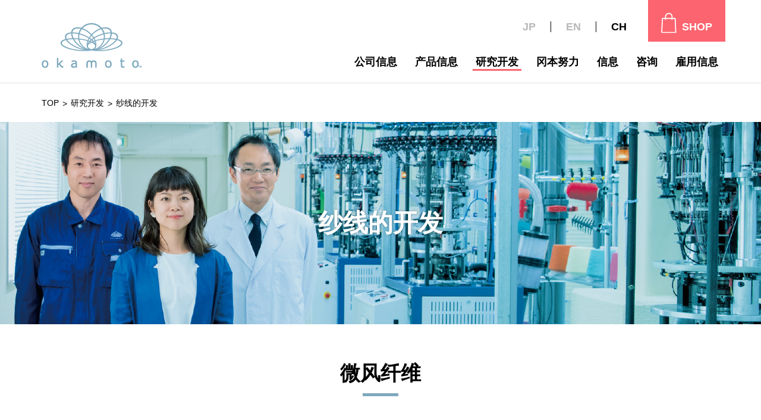

--- FILE ---
content_type: text/html; charset=UTF-8
request_url: https://www.okamotogroup.com/zh-hans/kenkyu/ito/
body_size: 10110
content:
<!DOCTYPE html>

<html class="no-js" lang="zh-hans">

<head>
	<meta charset="UTF-8">
	<meta name="viewport" content="width=device-width, initial-scale=1.0" >
	<meta http-equiv="X-UA-Compatible" content="ie=edge">
  <title>
          纱线的开发+ SUPER SOX发展故事 - 冈本株式会社      </title>
  
      <meta name="keywords" content="袜子,KOKOPITA,SUPER SOX,丝袜,打底裤,冈本,moisok,CROSSPRO,袜子补品,KUROPAN,hakuraku,Ashigoromo,BLONDOLL,17&#8451;,CROSS PRO,日本,奈良">
  
	<link rel="profile" href="https://gmpg.org/xfn/11">
	<link rel="shortcut icon" type="image/x-icon" href="https://www.okamotogroup.com/wp-content/themes/okamoto_theme/assets/img/favicon.ico">
	<link rel="apple-touch-icon" sizes="60x60" href="https://www.okamotogroup.com/wp-content/themes/okamoto_theme/assets/img/app_ico.png">

	<link rel="stylesheet" href="//cdn.jsdelivr.net/npm/yakuhanjp@3.3.1/dist/css/yakuhanjp.min.css">
  <link
  href="//fonts.googleapis.com/css2?family=Montserrat:wght@300;500&family=Noto+Sans+JP:wght@500;700&family=Noto+Serif+JP:wght@700&display=swap"
  rel="stylesheet">
  <link rel="stylesheet" href="https://www.okamotogroup.com/wp-content/themes/okamoto_theme/assets/css/main.css">
  <script src="//code.jquery.com/jquery-1.11.3.min.js"></script>

	<meta name='robots' content='index, follow, max-image-preview:large, max-snippet:-1, max-video-preview:-1' />
<link rel="alternate" hreflang="ja" href="https://www.okamotogroup.com/kenkyu/ito/" />
<link rel="alternate" hreflang="en" href="https://www.okamotogroup.com/en/kenkyu/ito/" />
<link rel="alternate" hreflang="zh-hans" href="https://www.okamotogroup.com/zh-hans/kenkyu/ito/" />
<link rel="alternate" hreflang="x-default" href="https://www.okamotogroup.com/kenkyu/ito/" />

	<!-- This site is optimized with the Yoast SEO plugin v26.7 - https://yoast.com/wordpress/plugins/seo/ -->
	<meta name="description" content="冈本株式会社是袜子的专业生产厂家。男人，女人和孩子，袜类生产，销售。" />
	<link rel="canonical" href="https://www.okamotogroup.com/zh-hans/kenkyu/ito/" />
	<meta property="og:locale" content="zh_CN" />
	<meta property="og:type" content="article" />
	<meta property="og:title" content="纱线的开发+ SUPER SOX发展故事 - 冈本株式会社" />
	<meta property="og:description" content="冈本株式会社是袜子的专业生产厂家。男人，女人和孩子，袜类生产，销售。" />
	<meta property="og:url" content="https://www.okamotogroup.com/zh-hans/kenkyu/ito/" />
	<meta property="og:site_name" content="冈本株式会社" />
	<meta property="article:modified_time" content="2020-11-17T05:37:21+00:00" />
	<meta property="og:image" content="https://www.okamotogroup.com/wp-content/uploads/2020/11/main.png" />
	<meta property="og:image:width" content="1371" />
	<meta property="og:image:height" content="812" />
	<meta property="og:image:type" content="image/png" />
	<meta name="twitter:card" content="summary_large_image" />
	<meta name="twitter:description" content="冈本株式会社是袜子的专业生产厂家。男人，女人和孩子，袜类生产，销售。" />
	<script type="application/ld+json" class="yoast-schema-graph">{"@context":"https://schema.org","@graph":[{"@type":"WebPage","@id":"https://www.okamotogroup.com/zh-hans/kenkyu/ito/","url":"https://www.okamotogroup.com/zh-hans/kenkyu/ito/","name":"纱线的开发+ SUPER SOX发展故事 - 冈本株式会社","isPartOf":{"@id":"https://www.okamotogroup.com/zh-hans/#website"},"datePublished":"2020-10-29T03:37:29+00:00","dateModified":"2020-11-17T05:37:21+00:00","description":"冈本株式会社是袜子的专业生产厂家。男人，女人和孩子，袜类生产，销售。","breadcrumb":{"@id":"https://www.okamotogroup.com/zh-hans/kenkyu/ito/#breadcrumb"},"inLanguage":"zh-Hans","potentialAction":[{"@type":"ReadAction","target":["https://www.okamotogroup.com/zh-hans/kenkyu/ito/"]}]},{"@type":"BreadcrumbList","@id":"https://www.okamotogroup.com/zh-hans/kenkyu/ito/#breadcrumb","itemListElement":[{"@type":"ListItem","position":1,"name":"ホーム","item":"https://www.okamotogroup.com/zh-hans/"},{"@type":"ListItem","position":2,"name":"研究与开发","item":"https://www.okamotogroup.com/zh-hans/kenkyu/"},{"@type":"ListItem","position":3,"name":"纱线的开发+ SUPER SOX发展故事"}]},{"@type":"WebSite","@id":"https://www.okamotogroup.com/zh-hans/#website","url":"https://www.okamotogroup.com/zh-hans/","name":"岡本株式会社","description":"冈本株式会社","potentialAction":[{"@type":"SearchAction","target":{"@type":"EntryPoint","urlTemplate":"https://www.okamotogroup.com/zh-hans/?s={search_term_string}"},"query-input":{"@type":"PropertyValueSpecification","valueRequired":true,"valueName":"search_term_string"}}],"inLanguage":"zh-Hans"}]}</script>
	<!-- / Yoast SEO plugin. -->


<link rel='dns-prefetch' href='//www.googletagmanager.com' />
<link rel="alternate" title="oEmbed (JSON)" type="application/json+oembed" href="https://www.okamotogroup.com/zh-hans/wp-json/oembed/1.0/embed?url=https%3A%2F%2Fwww.okamotogroup.com%2Fzh-hans%2Fkenkyu%2Fito%2F" />
<link rel="alternate" title="oEmbed (XML)" type="text/xml+oembed" href="https://www.okamotogroup.com/zh-hans/wp-json/oembed/1.0/embed?url=https%3A%2F%2Fwww.okamotogroup.com%2Fzh-hans%2Fkenkyu%2Fito%2F&#038;format=xml" />
<style id='wp-img-auto-sizes-contain-inline-css' type='text/css'>
img:is([sizes=auto i],[sizes^="auto," i]){contain-intrinsic-size:3000px 1500px}
/*# sourceURL=wp-img-auto-sizes-contain-inline-css */
</style>
<style id='wp-emoji-styles-inline-css' type='text/css'>

	img.wp-smiley, img.emoji {
		display: inline !important;
		border: none !important;
		box-shadow: none !important;
		height: 1em !important;
		width: 1em !important;
		margin: 0 0.07em !important;
		vertical-align: -0.1em !important;
		background: none !important;
		padding: 0 !important;
	}
/*# sourceURL=wp-emoji-styles-inline-css */
</style>
<link rel='stylesheet' id='wp-block-library-css' href='https://www.okamotogroup.com/wp-includes/css/dist/block-library/style.min.css?ver=6.9' type='text/css' media='all' />
<style id='global-styles-inline-css' type='text/css'>
:root{--wp--preset--aspect-ratio--square: 1;--wp--preset--aspect-ratio--4-3: 4/3;--wp--preset--aspect-ratio--3-4: 3/4;--wp--preset--aspect-ratio--3-2: 3/2;--wp--preset--aspect-ratio--2-3: 2/3;--wp--preset--aspect-ratio--16-9: 16/9;--wp--preset--aspect-ratio--9-16: 9/16;--wp--preset--color--black: #000000;--wp--preset--color--cyan-bluish-gray: #abb8c3;--wp--preset--color--white: #ffffff;--wp--preset--color--pale-pink: #f78da7;--wp--preset--color--vivid-red: #cf2e2e;--wp--preset--color--luminous-vivid-orange: #ff6900;--wp--preset--color--luminous-vivid-amber: #fcb900;--wp--preset--color--light-green-cyan: #7bdcb5;--wp--preset--color--vivid-green-cyan: #00d084;--wp--preset--color--pale-cyan-blue: #8ed1fc;--wp--preset--color--vivid-cyan-blue: #0693e3;--wp--preset--color--vivid-purple: #9b51e0;--wp--preset--gradient--vivid-cyan-blue-to-vivid-purple: linear-gradient(135deg,rgb(6,147,227) 0%,rgb(155,81,224) 100%);--wp--preset--gradient--light-green-cyan-to-vivid-green-cyan: linear-gradient(135deg,rgb(122,220,180) 0%,rgb(0,208,130) 100%);--wp--preset--gradient--luminous-vivid-amber-to-luminous-vivid-orange: linear-gradient(135deg,rgb(252,185,0) 0%,rgb(255,105,0) 100%);--wp--preset--gradient--luminous-vivid-orange-to-vivid-red: linear-gradient(135deg,rgb(255,105,0) 0%,rgb(207,46,46) 100%);--wp--preset--gradient--very-light-gray-to-cyan-bluish-gray: linear-gradient(135deg,rgb(238,238,238) 0%,rgb(169,184,195) 100%);--wp--preset--gradient--cool-to-warm-spectrum: linear-gradient(135deg,rgb(74,234,220) 0%,rgb(151,120,209) 20%,rgb(207,42,186) 40%,rgb(238,44,130) 60%,rgb(251,105,98) 80%,rgb(254,248,76) 100%);--wp--preset--gradient--blush-light-purple: linear-gradient(135deg,rgb(255,206,236) 0%,rgb(152,150,240) 100%);--wp--preset--gradient--blush-bordeaux: linear-gradient(135deg,rgb(254,205,165) 0%,rgb(254,45,45) 50%,rgb(107,0,62) 100%);--wp--preset--gradient--luminous-dusk: linear-gradient(135deg,rgb(255,203,112) 0%,rgb(199,81,192) 50%,rgb(65,88,208) 100%);--wp--preset--gradient--pale-ocean: linear-gradient(135deg,rgb(255,245,203) 0%,rgb(182,227,212) 50%,rgb(51,167,181) 100%);--wp--preset--gradient--electric-grass: linear-gradient(135deg,rgb(202,248,128) 0%,rgb(113,206,126) 100%);--wp--preset--gradient--midnight: linear-gradient(135deg,rgb(2,3,129) 0%,rgb(40,116,252) 100%);--wp--preset--font-size--small: 13px;--wp--preset--font-size--medium: 20px;--wp--preset--font-size--large: 36px;--wp--preset--font-size--x-large: 42px;--wp--preset--spacing--20: 0.44rem;--wp--preset--spacing--30: 0.67rem;--wp--preset--spacing--40: 1rem;--wp--preset--spacing--50: 1.5rem;--wp--preset--spacing--60: 2.25rem;--wp--preset--spacing--70: 3.38rem;--wp--preset--spacing--80: 5.06rem;--wp--preset--shadow--natural: 6px 6px 9px rgba(0, 0, 0, 0.2);--wp--preset--shadow--deep: 12px 12px 50px rgba(0, 0, 0, 0.4);--wp--preset--shadow--sharp: 6px 6px 0px rgba(0, 0, 0, 0.2);--wp--preset--shadow--outlined: 6px 6px 0px -3px rgb(255, 255, 255), 6px 6px rgb(0, 0, 0);--wp--preset--shadow--crisp: 6px 6px 0px rgb(0, 0, 0);}:where(.is-layout-flex){gap: 0.5em;}:where(.is-layout-grid){gap: 0.5em;}body .is-layout-flex{display: flex;}.is-layout-flex{flex-wrap: wrap;align-items: center;}.is-layout-flex > :is(*, div){margin: 0;}body .is-layout-grid{display: grid;}.is-layout-grid > :is(*, div){margin: 0;}:where(.wp-block-columns.is-layout-flex){gap: 2em;}:where(.wp-block-columns.is-layout-grid){gap: 2em;}:where(.wp-block-post-template.is-layout-flex){gap: 1.25em;}:where(.wp-block-post-template.is-layout-grid){gap: 1.25em;}.has-black-color{color: var(--wp--preset--color--black) !important;}.has-cyan-bluish-gray-color{color: var(--wp--preset--color--cyan-bluish-gray) !important;}.has-white-color{color: var(--wp--preset--color--white) !important;}.has-pale-pink-color{color: var(--wp--preset--color--pale-pink) !important;}.has-vivid-red-color{color: var(--wp--preset--color--vivid-red) !important;}.has-luminous-vivid-orange-color{color: var(--wp--preset--color--luminous-vivid-orange) !important;}.has-luminous-vivid-amber-color{color: var(--wp--preset--color--luminous-vivid-amber) !important;}.has-light-green-cyan-color{color: var(--wp--preset--color--light-green-cyan) !important;}.has-vivid-green-cyan-color{color: var(--wp--preset--color--vivid-green-cyan) !important;}.has-pale-cyan-blue-color{color: var(--wp--preset--color--pale-cyan-blue) !important;}.has-vivid-cyan-blue-color{color: var(--wp--preset--color--vivid-cyan-blue) !important;}.has-vivid-purple-color{color: var(--wp--preset--color--vivid-purple) !important;}.has-black-background-color{background-color: var(--wp--preset--color--black) !important;}.has-cyan-bluish-gray-background-color{background-color: var(--wp--preset--color--cyan-bluish-gray) !important;}.has-white-background-color{background-color: var(--wp--preset--color--white) !important;}.has-pale-pink-background-color{background-color: var(--wp--preset--color--pale-pink) !important;}.has-vivid-red-background-color{background-color: var(--wp--preset--color--vivid-red) !important;}.has-luminous-vivid-orange-background-color{background-color: var(--wp--preset--color--luminous-vivid-orange) !important;}.has-luminous-vivid-amber-background-color{background-color: var(--wp--preset--color--luminous-vivid-amber) !important;}.has-light-green-cyan-background-color{background-color: var(--wp--preset--color--light-green-cyan) !important;}.has-vivid-green-cyan-background-color{background-color: var(--wp--preset--color--vivid-green-cyan) !important;}.has-pale-cyan-blue-background-color{background-color: var(--wp--preset--color--pale-cyan-blue) !important;}.has-vivid-cyan-blue-background-color{background-color: var(--wp--preset--color--vivid-cyan-blue) !important;}.has-vivid-purple-background-color{background-color: var(--wp--preset--color--vivid-purple) !important;}.has-black-border-color{border-color: var(--wp--preset--color--black) !important;}.has-cyan-bluish-gray-border-color{border-color: var(--wp--preset--color--cyan-bluish-gray) !important;}.has-white-border-color{border-color: var(--wp--preset--color--white) !important;}.has-pale-pink-border-color{border-color: var(--wp--preset--color--pale-pink) !important;}.has-vivid-red-border-color{border-color: var(--wp--preset--color--vivid-red) !important;}.has-luminous-vivid-orange-border-color{border-color: var(--wp--preset--color--luminous-vivid-orange) !important;}.has-luminous-vivid-amber-border-color{border-color: var(--wp--preset--color--luminous-vivid-amber) !important;}.has-light-green-cyan-border-color{border-color: var(--wp--preset--color--light-green-cyan) !important;}.has-vivid-green-cyan-border-color{border-color: var(--wp--preset--color--vivid-green-cyan) !important;}.has-pale-cyan-blue-border-color{border-color: var(--wp--preset--color--pale-cyan-blue) !important;}.has-vivid-cyan-blue-border-color{border-color: var(--wp--preset--color--vivid-cyan-blue) !important;}.has-vivid-purple-border-color{border-color: var(--wp--preset--color--vivid-purple) !important;}.has-vivid-cyan-blue-to-vivid-purple-gradient-background{background: var(--wp--preset--gradient--vivid-cyan-blue-to-vivid-purple) !important;}.has-light-green-cyan-to-vivid-green-cyan-gradient-background{background: var(--wp--preset--gradient--light-green-cyan-to-vivid-green-cyan) !important;}.has-luminous-vivid-amber-to-luminous-vivid-orange-gradient-background{background: var(--wp--preset--gradient--luminous-vivid-amber-to-luminous-vivid-orange) !important;}.has-luminous-vivid-orange-to-vivid-red-gradient-background{background: var(--wp--preset--gradient--luminous-vivid-orange-to-vivid-red) !important;}.has-very-light-gray-to-cyan-bluish-gray-gradient-background{background: var(--wp--preset--gradient--very-light-gray-to-cyan-bluish-gray) !important;}.has-cool-to-warm-spectrum-gradient-background{background: var(--wp--preset--gradient--cool-to-warm-spectrum) !important;}.has-blush-light-purple-gradient-background{background: var(--wp--preset--gradient--blush-light-purple) !important;}.has-blush-bordeaux-gradient-background{background: var(--wp--preset--gradient--blush-bordeaux) !important;}.has-luminous-dusk-gradient-background{background: var(--wp--preset--gradient--luminous-dusk) !important;}.has-pale-ocean-gradient-background{background: var(--wp--preset--gradient--pale-ocean) !important;}.has-electric-grass-gradient-background{background: var(--wp--preset--gradient--electric-grass) !important;}.has-midnight-gradient-background{background: var(--wp--preset--gradient--midnight) !important;}.has-small-font-size{font-size: var(--wp--preset--font-size--small) !important;}.has-medium-font-size{font-size: var(--wp--preset--font-size--medium) !important;}.has-large-font-size{font-size: var(--wp--preset--font-size--large) !important;}.has-x-large-font-size{font-size: var(--wp--preset--font-size--x-large) !important;}
/*# sourceURL=global-styles-inline-css */
</style>

<style id='classic-theme-styles-inline-css' type='text/css'>
/*! This file is auto-generated */
.wp-block-button__link{color:#fff;background-color:#32373c;border-radius:9999px;box-shadow:none;text-decoration:none;padding:calc(.667em + 2px) calc(1.333em + 2px);font-size:1.125em}.wp-block-file__button{background:#32373c;color:#fff;text-decoration:none}
/*# sourceURL=/wp-includes/css/classic-themes.min.css */
</style>
<link rel='stylesheet' id='wp-pagenavi-css' href='https://www.okamotogroup.com/wp-content/plugins/wp-pagenavi/pagenavi-css.css?ver=2.70' type='text/css' media='all' />

<!-- Google tag (gtag.js) snippet added by Site Kit -->
<!-- Site Kit 添加的 Google Analytics 代码段 -->
<script type="text/javascript" src="https://www.googletagmanager.com/gtag/js?id=GT-WRGD796" id="google_gtagjs-js" async></script>
<script type="text/javascript" id="google_gtagjs-js-after">
/* <![CDATA[ */
window.dataLayer = window.dataLayer || [];function gtag(){dataLayer.push(arguments);}
gtag("set","linker",{"domains":["www.okamotogroup.com"]});
gtag("js", new Date());
gtag("set", "developer_id.dZTNiMT", true);
gtag("config", "GT-WRGD796");
//# sourceURL=google_gtagjs-js-after
/* ]]> */
</script>
<link rel="https://api.w.org/" href="https://www.okamotogroup.com/zh-hans/wp-json/" /><link rel="alternate" title="JSON" type="application/json" href="https://www.okamotogroup.com/zh-hans/wp-json/wp/v2/pages/338" /><link rel="EditURI" type="application/rsd+xml" title="RSD" href="https://www.okamotogroup.com/xmlrpc.php?rsd" />
<meta name="generator" content="WordPress 6.9" />
<link rel='shortlink' href='https://www.okamotogroup.com/zh-hans/?p=338' />
<meta name="generator" content="WPML ver:4.8.6 stt:59,1,28;" />
<meta name="generator" content="Site Kit by Google 1.168.0" /></head>

<body class="wp-singular page-template page-template-page-ito page-template-page-ito-php page page-id-338 page-child parent-pageid-331 wp-theme-okamoto_theme">

<div id="wrapper">
 
<header id="header">
<div class="container-fluid clearfix">
  <div id="logo">
    <a href="https://www.okamotogroup.com/zh-hans/">
      <picture>
        <source media="(max-width: 767px)" srcset="https://www.okamotogroup.com/wp-content/themes/okamoto_theme/assets/img/logo_sp.png">
        <source media="(min-width: 768px)" srcset="https://www.okamotogroup.com/wp-content/themes/okamoto_theme/assets/img/logo.png">
        <img src="https://www.okamotogroup.com/wp-content/themes/okamoto_theme/assets/img/logo.png" alt="OKAMOTO">
      </picture>
    </a>
  </div>

  <div class="topbar">
    <div class="top_language">
      <a href="https://www.okamotogroup.com/">JP</a>
      <a href="https://www.okamotogroup.com/en/">EN</a>
      <a href="https://www.okamotogroup.com/zh-hans/" class="current">CH</a>
    </div>
    <div class="top_shop"><a
        href="http://shop.okamotogroup.com/?utm_source=okamotogroup.com&amp;utm_medium=referral&amp;utm_campaign=corp_banner1"
        class="btn_shop" target="_blank"><span>SHOP</span></a></div>
  </div><!-- .topbar -->

  <div class="hamburger">
    <button>
      <span></span>
      <span></span>
      <span></span>
    </button>
  </div>

  <nav id="navbar">
    <ul class="primary_menu">
      <!-- Fot active page <li class="has_mega current"> -->
      <li class="nav1 has_mega">
        <a href="https://www.okamotogroup.com/zh-hans/company/"><span>公司信息</span></a>
        <div class="mega_menu">
          <div class="mega_inner">
            <h3 class="mega_title pc">公司信息</h3>
            <div class="mega_row">
              <div class="mega_col">
                <ul class="sub_menu">
                  <li><a href="https://www.okamotogroup.com/zh-hans/company/gaiyo/">公司简介</a></li>
                  <li><a href="https://www.okamotogroup.com/zh-hans/company/rinen/">企业理念</a></li>
                </ul>
              </div>
              <div class="mega_col">
                <ul class="sub_menu">
                  <li><a href="https://www.okamotogroup.com/zh-hans/company/enkaku/">历史</a></li>
                  <li><a href="https://www.okamotogroup.com/zh-hans/company/jigyousho/">办公室介绍</a></li>
                </ul>
              </div>
            </div>
          </div>
        </div>
      </li>
      <li class="nav2 has_mega">
        <a href="https://www.okamotogroup.com/zh-hans/lineup/"><span>产品信息</span></a>
        <div class="mega_menu">
          <div class="mega_inner">
            <h3 class="mega_title pc">产品信息</h3>
            <div class="mega_row">
              <div class="mega_col">
                <ul class="sub_menu">
                <li><a href="https://www.okamotogroup.com/kokopita/" target="_blank">KOKOPITA</a></li>
                <li><a href="https://www.okamotogroup.com/kokopita-attaka/" target="_blank">ココピタ あったか実感</a></li>
                <li><a href="https://shop.okamotogroup.com/ic/supersox" target="_blank">SUPER SOX</a></li>
                </ul>
              </div>
              <div class="mega_col">
                <ul class="sub_menu">
                <li><a href="https://www.okamotogroup.com/marude-kotatsu/" target="_blank">袜子 SUPPLEMENT (MARUDEKOTATSU)</a></li>
                <li><a href="https://www.okamotogroup.com/oyasumi-switch/" target="_blank">袜子 SUPPLEMENT (OYASUMISWITCH)</a></li>
                <li><a href="https://shop.okamotogroup.com/ic/kuropan" target="_blank">KUROPAN</a></li>
                </ul>
              </div>
              <div class="mega_col">
                <ul class="sub_menu">
                <li><a href="https://shop.okamotogroup.com/ic/hakuraku" target="_blank">HAKURAKU</a></li>
                <li><a href="https://www.okamotogroup.com/zh-hans/lineup/#moisok">moisok</a></li>
                <li><a href="https://shop.okamotogroup.com/ic/blondoll" target="_blank">Blondoll</a></li>
                </ul>
              </div>
              <div class="mega_col">
                <ul class="sub_menu">
                <li><a href="https://shop.okamotogroup.com/ic/ashigoromo" target="_blank">ASHIGOROMO</a></li>
                <li><a href="https://shop.okamotogroup.com/ic/crosspro" target="_blank">CROSSPRO</a></li>
                <li><a href="https://shop.okamotogroup.com/ic/17c" target="_blank">17&#8451;</a></li>
                </ul>
              </div>

            </div>
          </div>
        </div>
      </li>
      <li class="nav3 has_mega">
        <a href="https://www.okamotogroup.com/zh-hans/kenkyu/"><span class="sp">研发/生产</span><span class="pc">研究开发</span></a>
        <div class="mega_menu" style="display: block;">
          <div class="mega_inner">
            <h3 class="mega_title pc">研发/生产</h3>
            <div class="mega_row">
              <div class="mega_col mega_res">
                <h4 class="mega_subtitle">研究开发</h4>
                <ul class="sub_menu">
                  <li><a href="https://www.okamotogroup.com/zh-hans/kenkyu/kiso/">研究英尺</a></li>
                  <li><a href="https://www.okamotogroup.com/zh-hans/kenkyu/ito/">纱线的开发</a></li>
                  <li><a href="https://www.okamotogroup.com/zh-hans/kenkyu/amiki/">针织机</a></li>
                </ul>
              </div>
              <div class="mega_col mega_pro">
                <h4 class="mega_subtitle">生产</h4>
                <ul class="sub_menu">
                  <li><a href="https://www.okamotogroup.com/zh-hans/kenkyu/kojo/">工厂信息</a></li>
                  <li><a href="https://www.okamotogroup.com/zh-hans/kenkyu/hinshitsu/">质量保证</a></li>
                </ul>
              </div>
            </div>
          </div>
        </div>
      </li>
      <li class="nav4 has_mega">
        <a href="https://www.okamotogroup.com/zh-hans/torikumi/"><span>冈本努力</span></a>
        <div class="mega_menu">
          <div class="mega_inner">
            <h3 class="mega_title pc">冈本努力</h3>
            <div class="mega_row">
              <div class="mega_col">
                <ul class="sub_menu">
                  <li><a href="https://www.okamotogroup.com/zh-hans/torikumi/kankyo/">环保措施</a></li>
                  <li><a href="https://www.okamotogroup.com/zh-hans/torikumi/shakai/">社会贡献活动</a></li>
                </ul>
              </div>
            </div>
          </div>
        </div>
      </li>
      <li class="nav5 has_mega">
        <a href="https://www.okamotogroup.com/zh-hans/information/"><span>信息</span></a>
        <div class="mega_menu">
          <div class="mega_inner">
            <h3 class="mega_title pc">信息</h3>
            <div class="mega_row">
              <div class="mega_col">
                <ul class="sub_menu">
                  <li><a href="https://www.okamotogroup.com/zh-hans/mediainfo/news/">新闻</a></li>
                  <li><a href="https://www.okamotogroup.com/zh-hans/mediainfo/press/">新闻稿</a></li>
                </ul>
              </div>
              <div class="mega_col">
                <ul class="sub_menu">
                  <li><a href="https://www.okamotogroup.com/zh-hans/mediainfo/mediainfo/">媒体信息</a></li>
                </ul>
              </div>
            </div>
          </div>
        </div>
      </li>
      <li class="nav6"><a href="https://www.okamotogroup.com/zh-hans/contactbb/"><span>咨询</span></a></li>
      <li class="nav7"><a href="https://recruit.okamotogroup.com" target="_blank"><span>雇用信息</span></a></li>
      <li class="nav8 sp"><a href="http://shop.okamotogroup.com/?utm_source=okamotogroup.com&amp;utm_medium=referral&amp;utm_campaign=corp_banner1" target="_blank"><span>SHOP</span></a></li>
    </ul>
  </nav><!-- #navbar -->

</div>
</header>



<div id="main">
  <div class="breadscrumb"><a href="https://www.okamotogroup.com/zh-hans/">TOP</a><a href="https://www.okamotogroup.com/zh-hans/kenkyu/">研究开发</a><span>纱线的开发</span></div>

  <div class="pagehead pagehead_kenkyu" style="background-image: url(https://www.okamotogroup.com/wp-content/themes/okamoto_theme/assets/img/head/h_kenkyu.jpg);">
    <h1 class="pagehead_title">纱线的开发</h1>
  </div>

  <section class="l_group fiber">
    <div class="container">
      <h2 class="head_line">微风纤维</h2>
      <div class="fiber_lead">
        <div class="fiber_logo"><img src="https://www.okamotogroup.com/wp-content/themes/okamoto_theme/assets/img/kenkyu/img_ito01.jpg" alt="BREATHE FIBER"></div>
        <p>冈本在问卷调查“什么？急于穿的鞋时间长的时期，”是津市⾏公司，“闷”，“闻”被占领的顶部。<br>
        为了解决这个问题，检查从材料的袜子，我们自主开发的天然羊毛在大约六年历程的“呼吸纤维”的改进。</p>
      </div>
      <div class="fiber_text">
        <h3 class="head_lineDup">的“呼吸纤维”功能</h3>
        <dl>
          <dt>不忧愁穆雷</dt>
          <dd>原来羊毛优异的吸湿性，很难闷气，因为它有水分释放。</dd>
          <dt>它不闻</dt>
          <dd>羊毛具有原始功能，吸收原有的味道。 <br>“呼吸纤维”的原料是我们使用的羊毛，还有一点，那除臭能力下降，即使洗涤几次。</dd>
          <dt>丸是很困难的。</dt>
          <dd>这是不太可能的避孕药是通过加压⼯一个特殊的羊毛制品麻烦。此外，这是很难褪色的材料。</dd>
          <dt>平稳和舒适</dt>
          <dd>独特的斜里的感觉，我不认为毛，实现了光滑的触感。</dd>
        </dl>
      </div>
    </div>
  </section>

  <section class="l_group story bg_color-blue">
    <div class="container">
      <h2 class="head_line">SUPER SOX发展故事</h2>
      <div class="story_box">
        <div class="story_thumb"><img src="https://www.okamotogroup.com/wp-content/themes/okamoto_theme/assets/img/kenkyu/img_ito02.jpg"
            alt="多年来，六年来消除“闷气，香”的两大隐忧，“袜子真正的”已完成。">
          <div class="story_caption">
            <p><span>故事 2</span><span>SUPER SOX</span></p>
          </div>
        </div>
        <div class="story_body">
          <h3 class="font_notoserif">它解决了“闷，异味”两个大麻烦<br class="pc">“真正的袜子”已经完成了六十年的历程。</h3>
          <p>
          袜子制造商的社会贡献是卓越的性能，以提供舒适，似乎产品。 1998年，使“”袜子真正的“总统！在大的字命令”，以支持脚麻烦的是脚臭和鼻塞的众多商家，袜子甚至使得继续使用不属于除臭效果开始。专注于打造“无闷气的环境”，R＆d部门还研究了材料。
          </p>
          <p>
          然而，为了使无闷气，环境是结果，没有一个能已经存在的材料的两个功能和质量。发展如果不是，当初的决定，这是中指出与科研，优良的吸湿进行，仍与抗菌功能，除臭功能，优良的自然·材料“羊毛”功能是。在不降低强度，解决缺点，如收缩刺痛的羊毛。克服学习力的最⼤的挑战，最终切断从原来的臭气产生机制，冈本独特的纱“呼吸纤维（纤维微风）”是我出生了。总统和内部人员能够证明没有异味可以有5天，终于多年来六年的“SUPER SOX”的成功商业化。作为功​​能性袜子，以消除脚部的不适，打通过累计销售数量足1100万双<sup>※1</sup>打破。
          </p>
          <p>
          在2019年来自客户的声音重新分析，耐久性，汗水，进一步上涨的拟合<br>改变物料在 “NEW BREATHE FIBER”。它已成长为更满意的袜子。
          </p>
          <p class="story_note">※1 2004-05-12岁月 - 2018冈本株式会社发货</p>
        </div>
      </div>
    </div>
  </section>

  <div class="link_navi bg_color-blue">
    <div class="container pr-0 pl-0">
      <ul class="link_naviList link_naviList_5col">
        <li><a href="https://www.okamotogroup.com/zh-hans/kenkyu/kiso/">研究英尺</a></li>
        <li><a href="https://www.okamotogroup.com/zh-hans/kenkyu/ito/">纱线的开发</a></li>
        <li><a href="https://www.okamotogroup.com/zh-hans/kenkyu/amiki/">针织机</a></li>
        <li><a href="https://www.okamotogroup.com/zh-hans/kenkyu/kojo/" class="flex-center">工厂信息</a></li>
        <li><a href="https://www.okamotogroup.com/zh-hans/kenkyu/hinshitsu/" class="flex-center">质量保证</a></li>
      </ul>
    </div>
  </div>

</div>



 
  <section class="info_banner">
  <div class="container">
    <div class="info_banner_list">
      <div class="info_banner_item"><a href="https://www.okamotogroup.com/wp-content/themes/okamoto_theme/assets/pdf/pamphlet.pdf" target="_blank">
          <div class="info_banner_thumb">
            <img src="https://www.okamotogroup.com/wp-content/themes/okamoto_theme/assets/img/top/thb_info01_sp.jpg" alt="会社案内PDF" class="sp">
            <img src="https://www.okamotogroup.com/wp-content/themes/okamoto_theme/assets/img/top/thb_info01.jpg" alt="会社案内PDF" class="pc">
          </div>
          <div class="info_banner_text">
            <h3>公司简介PDF</h3>
            <p>你可以看到最新的公司指导。</p>
          </div>
          <span class="arrow_icon arrow-blue"></span>
        </a></div>
      <div class="info_banner_item"><a href="https://www.okamotogroup.com/zh-hans/contactbb/">
          <div class="info_banner_thumb">
            <img src="https://www.okamotogroup.com/wp-content/themes/okamoto_theme/assets/img/top/thb_info02_sp.jpg" alt="お問い合わせ" class="sp">
            <img src="https://www.okamotogroup.com/wp-content/themes/okamoto_theme/assets/img/top/thb_info02.jpg" alt="お問い合わせ" class="pc">
          </div>
          <div class="info_banner_text">
            <h3>咨询</h3>
            <p>请随时从查询表格与我们联系。</p>
          </div>
          <span class="arrow_icon arrow-blue"></span>
        </a></div>
    </div>
  </div>
</section>

<footer id="footer">
  <a href="#wrapper" class="pagetop"></a>

  <section class="flink_group">
    <div class="container">
      <div class="flogo">
        <img src="https://www.okamotogroup.com/wp-content/themes/okamoto_theme/assets/img/flogo_sp.png" alt="OKAMOTO" class="sp">
        <img src="https://www.okamotogroup.com/wp-content/themes/okamoto_theme/assets/img/flogo.png" alt="OKAMOTO" class="pc">
      </div>
      <div class="flink_row">
        <div class="flink_col">
          <h3 class="flink_title"><a href="https://www.okamotogroup.com/zh-hans/company/">公司信息</a></h3>
          <ul class="flink_menu">
            <li><a href="https://www.okamotogroup.com/zh-hans/company/gaiyo/">公司简介</a></li>
            <li><a href="https://www.okamotogroup.com/zh-hans/company/rinen/">企业理念</a></li>
            <li><a href="https://www.okamotogroup.com/zh-hans/company/enkaku/">历史</a></li>
            <li><a href="https://www.okamotogroup.com/zh-hans/company/jigyousho/">办公室介绍</a></li>
          </ul>
        </div>
        <div class="flink_col">
          <h3 class="flink_title"><a href="https://www.okamotogroup.com/zh-hans/lineup/">产品信息</a></h3>
          <ul class="flink_menu">
            <li><a href="https://www.okamotogroup.com/kokopita/" target="_blank">KOKOPITA</a></li>
            <li><a href="https://www.okamotogroup.com/kokopita-attaka/" target="_blank">KOKOPITA ATTACK</a></li>
            <li><a href="https://shop.okamotogroup.com/ic/supersox" target="_blank">SUPER SOX</a></li>
            <li><a href="https://www.okamotogroup.com/marude-kotatsu" target="_blank">袜子 SUPPLEMENT （MARUDEKOTATSU）</a></li>
            <li><a href="https://www.okamotogroup.com/oyasumi-switch" target="_blank">袜子 SUPPLEMENT （OYASUMISWITCH）</a></li>
            <li><a href="https://shop.okamotogroup.com/ic/kuropan" target="_blank">KUROPAN</a></li>
            <li><a href="https://shop.okamotogroup.com/ic/hakuraku" target="_blank">HAKURAKU</a></li>
            <li><a href="https://www.okamotogroup.com/zh-hans/lineup/#moisok">moisok</a></li>
            <li><a href="https://shop.okamotogroup.com/ic/ashigoromo" target="_blank">ASHIGOROMO</a></li>
            <li><a href="https://shop.okamotogroup.com/ic/crosspro" target="_blank">CROSSPRO</a></li>
            <li><a href="https://shop.okamotogroup.com/ic/blondoll" target="_blank">Blondoll</a></li>
            <li><a href="https://shop.okamotogroup.com/ic/17c" target="_blank">17&#8451;</a></li>
          </ul>
        </div>
        <div class="flink_col">
          <h3 class="flink_title"><a href="https://www.okamotogroup.com/zh-hans/kenkyu/">研发/生产</a></h3>
          <h4 class="flink_subtitle">研究开发</h4>
          <ul class="flink_menu mb-pc-30">
            <li><a href="https://www.okamotogroup.com/zh-hans/kenkyu/kiso/">研究英尺</a></li>
            <li><a href="https://www.okamotogroup.com/zh-hans/kenkyu/ito/">纱线的开发</a></li>
            <li><a href="https://www.okamotogroup.com/zh-hans/kenkyu/amiki/">针织机</a></li>
          </ul>
          <h4 class="flink_subtitle">生产</h4>
          <ul class="flink_menu">
            <li><a href="https://www.okamotogroup.com/zh-hans/kenkyu/kojo/">工厂信息</a></li>
            <li><a href="https://www.okamotogroup.com/zh-hans/kenkyu/hinshitsu/">质量保证</a></li>
          </ul>
        </div>
        <div class="flink_col">
          <h3 class="flink_title"><a href="https://www.okamotogroup.com/zh-hans/torikumi/">冈本努力</a></h3>
          <ul class="flink_menu mb-sp-8 mb-pc-60">
            <li><a href="https://www.okamotogroup.com/zh-hans/torikumi/kankyo/">环保措施</a></li>
            <li><a href="https://www.okamotogroup.com/zh-hans/torikumi/shakai/">社会贡献活动</a></li>
          </ul>
          <h3 class="flink_title"><a href="https://www.okamotogroup.com/zh-hans/information/">信息</a></h3>
          <ul class="flink_menu">
            <li><a href="https://www.okamotogroup.com/zh-hans/mediainfo/news">新闻</a></li>
            <li><a href="https://www.okamotogroup.com/zh-hans/mediainfo/press/">新闻稿</a></li>
            <li><a href="https://www.okamotogroup.com/zh-hans/mediainfo/mediainfo/">媒体信息</a></li>
          </ul>
        </div>
        <div class="flink_col">
          <h3 class="flink_title mb-sp-7 mb-pc-58"><a href="https://www.okamotogroup.com/zh-hans/contactbb/">咨询</a></h3>
          <h3 class="flink_title mb-sp-7 mb-pc-58"><a href="https://recruit.okamotogroup.com" target="_blank">雇用信息</a></h3>
          <h3 class="flink_title"><a href="https://shop.okamotogroup.com?utm_source=okamotogroup.com&utm_medium=referral&utm_campaign=corp_banner1" target="_blank">SHOP</a></h3>
          <div class="fsoc">
            <ul class="fsoc_sns">
              <li><a href="https://www.facebook.com/pages/category/Company/%E9%9D%B4%E4%B8%8B%E3%81%AE%E5%B2%A1%E6%9C%AC-787714424714909/" target="_blank" class="fsoc_sns_fb">facebook</a></li>
              <li><a href="https://twitter.com/oksocksofficial" target="_blank" class="fsoc_sns_tw">twitter</a></li>
              <li><a href="https://www.instagram.com/okamoto_corporation/" target="_blank" class="fsoc_sns_in">instagram</a></li>
            </ul>
            <div class="fsoc_language">
              <a href="https://www.okamotogroup.com/">JP</a>
              <a href="https://www.okamotogroup.com/en/">EN</a>
              <a href="https://www.okamotogroup.com/zh-hans/" class="current">CH</a>
            </div>
          </div>
        </div>
      </div><!-- .flink_row -->
    </div>
  </section>

  <div class="license">
    <div class="container">
      <div class="inner">
        <ul class="fnav">
          <li><a href="https://www.okamotogroup.com/zh-hans/ppolicy/">个人信息的处理</a></li>
          <li><a href="https://www.okamotogroup.com/zh-hans/contactbb/">咨询</a></li>
          <li><a href="https://www.okamotogroup.com/zh-hans/sitemap/">站点地图</a></li>
        </ul>
        <p class="copyright">&copy; 2026 Okamoto Corporation All Rights Reserved.</p>
      </div>
    </div>
  </div>
</footer>

</div>

<script type="speculationrules">
{"prefetch":[{"source":"document","where":{"and":[{"href_matches":"/zh-hans/*"},{"not":{"href_matches":["/wp-*.php","/wp-admin/*","/wp-content/uploads/*","/wp-content/*","/wp-content/plugins/*","/wp-content/themes/okamoto_theme/*","/zh-hans/*\\?(.+)"]}},{"not":{"selector_matches":"a[rel~=\"nofollow\"]"}},{"not":{"selector_matches":".no-prefetch, .no-prefetch a"}}]},"eagerness":"conservative"}]}
</script>
<script id="wp-emoji-settings" type="application/json">
{"baseUrl":"https://s.w.org/images/core/emoji/17.0.2/72x72/","ext":".png","svgUrl":"https://s.w.org/images/core/emoji/17.0.2/svg/","svgExt":".svg","source":{"concatemoji":"https://www.okamotogroup.com/wp-includes/js/wp-emoji-release.min.js?ver=6.9"}}
</script>
<script type="module">
/* <![CDATA[ */
/*! This file is auto-generated */
const a=JSON.parse(document.getElementById("wp-emoji-settings").textContent),o=(window._wpemojiSettings=a,"wpEmojiSettingsSupports"),s=["flag","emoji"];function i(e){try{var t={supportTests:e,timestamp:(new Date).valueOf()};sessionStorage.setItem(o,JSON.stringify(t))}catch(e){}}function c(e,t,n){e.clearRect(0,0,e.canvas.width,e.canvas.height),e.fillText(t,0,0);t=new Uint32Array(e.getImageData(0,0,e.canvas.width,e.canvas.height).data);e.clearRect(0,0,e.canvas.width,e.canvas.height),e.fillText(n,0,0);const a=new Uint32Array(e.getImageData(0,0,e.canvas.width,e.canvas.height).data);return t.every((e,t)=>e===a[t])}function p(e,t){e.clearRect(0,0,e.canvas.width,e.canvas.height),e.fillText(t,0,0);var n=e.getImageData(16,16,1,1);for(let e=0;e<n.data.length;e++)if(0!==n.data[e])return!1;return!0}function u(e,t,n,a){switch(t){case"flag":return n(e,"\ud83c\udff3\ufe0f\u200d\u26a7\ufe0f","\ud83c\udff3\ufe0f\u200b\u26a7\ufe0f")?!1:!n(e,"\ud83c\udde8\ud83c\uddf6","\ud83c\udde8\u200b\ud83c\uddf6")&&!n(e,"\ud83c\udff4\udb40\udc67\udb40\udc62\udb40\udc65\udb40\udc6e\udb40\udc67\udb40\udc7f","\ud83c\udff4\u200b\udb40\udc67\u200b\udb40\udc62\u200b\udb40\udc65\u200b\udb40\udc6e\u200b\udb40\udc67\u200b\udb40\udc7f");case"emoji":return!a(e,"\ud83e\u1fac8")}return!1}function f(e,t,n,a){let r;const o=(r="undefined"!=typeof WorkerGlobalScope&&self instanceof WorkerGlobalScope?new OffscreenCanvas(300,150):document.createElement("canvas")).getContext("2d",{willReadFrequently:!0}),s=(o.textBaseline="top",o.font="600 32px Arial",{});return e.forEach(e=>{s[e]=t(o,e,n,a)}),s}function r(e){var t=document.createElement("script");t.src=e,t.defer=!0,document.head.appendChild(t)}a.supports={everything:!0,everythingExceptFlag:!0},new Promise(t=>{let n=function(){try{var e=JSON.parse(sessionStorage.getItem(o));if("object"==typeof e&&"number"==typeof e.timestamp&&(new Date).valueOf()<e.timestamp+604800&&"object"==typeof e.supportTests)return e.supportTests}catch(e){}return null}();if(!n){if("undefined"!=typeof Worker&&"undefined"!=typeof OffscreenCanvas&&"undefined"!=typeof URL&&URL.createObjectURL&&"undefined"!=typeof Blob)try{var e="postMessage("+f.toString()+"("+[JSON.stringify(s),u.toString(),c.toString(),p.toString()].join(",")+"));",a=new Blob([e],{type:"text/javascript"});const r=new Worker(URL.createObjectURL(a),{name:"wpTestEmojiSupports"});return void(r.onmessage=e=>{i(n=e.data),r.terminate(),t(n)})}catch(e){}i(n=f(s,u,c,p))}t(n)}).then(e=>{for(const n in e)a.supports[n]=e[n],a.supports.everything=a.supports.everything&&a.supports[n],"flag"!==n&&(a.supports.everythingExceptFlag=a.supports.everythingExceptFlag&&a.supports[n]);var t;a.supports.everythingExceptFlag=a.supports.everythingExceptFlag&&!a.supports.flag,a.supports.everything||((t=a.source||{}).concatemoji?r(t.concatemoji):t.wpemoji&&t.twemoji&&(r(t.twemoji),r(t.wpemoji)))});
//# sourceURL=https://www.okamotogroup.com/wp-includes/js/wp-emoji-loader.min.js
/* ]]> */
</script>
<script src="https://www.okamotogroup.com/wp-content/themes/okamoto_theme/assets/js/main.js"></script>
<script src="https://www.okamotogroup.com/wp-content/themes/okamoto_theme/assets/js/jquery.autopager-1.0.0.js"></script>
</body>
</html>


--- FILE ---
content_type: text/css
request_url: https://www.okamotogroup.com/wp-content/themes/okamoto_theme/assets/css/main.css
body_size: 15045
content:
@charset "utf-8";

/* ------------------------------------------------------
RESET
------------------------------------------------------ */
html {-ms-text-size-adjust: 100%;-webkit-text-size-adjust: 100%;}
details,menu,figcaption,figure,main,article,aside,footer,header,nav,section {display: block;}
html,body,button,input,optgroup,select,textarea,p,h1,h2,h3,h4,h5,h6,figure,ul,ol,dl,dt,dd {margin: 0;}
ul,ol,dl,dd,dt { list-style: none; padding: 0;}
hr {box-sizing: content-box;height: 0;overflow: visible;}
pre {font-family: monospace, monospace;font-size: 1em;}
a {background-color: transparent;outline: none;}
abbr[title] {border-bottom: none;text-decoration: underline;text-decoration: underline dotted;}
code,kbd,samp {font-family: monospace, monospace;font-size: 1em;}
dfn {font-style: italic;}
mark {background-color: #ff0;color: #000;}
small {font-size: 80%;}
sub,sup {font-size: 75%;line-height: 0;position: relative;vertical-align: baseline;}
sub {bottom: -0.25em;}
sup {top: -0.5em;}
canvas,audio,video {display: inline-block;}
audio:not([controls]) {display: none;height: 0;}
img {border-style: none;}
svg:not(:root) {overflow: hidden;}
button,input {overflow: visible;}
button,select {text-transform: none;}
button,html [type="button"],[type="reset"],[type="submit"] {-webkit-appearance: button;}
button::-moz-focus-inner,[type="button"]::-moz-focus-inner,[type="reset"]::-moz-focus-inner,[type="submit"]::-moz-focus-inner {border-style: none;padding: 0;}
button:-moz-focusring,[type="button"]:-moz-focusring,[type="reset"]:-moz-focusring,[type="submit"]:-moz-focusring {outline: 1px dotted ButtonText;}
legend {box-sizing: border-box;color: inherit;display: table;max-width: 100%;padding: 0;white-space: normal;}
progress {display: inline-block;vertical-align: baseline;}
textarea {overflow: auto;}
[type="checkbox"],
[type="radio"] {box-sizing: border-box;padding: 0;}
[type="number"]::-webkit-inner-spin-button,[type="number"]::-webkit-outer-spin-button {height: auto;}
[type="search"] {-webkit-appearance: textfield;outline-offset: -2px;}
[type="search"]::-webkit-search-cancel-button,[type="search"]::-webkit-search-decoration {-webkit-appearance: none;}
::-webkit-file-upload-button {-webkit-appearance: button;font: inherit;}
summary {display: list-item;}
[hidden],template {display: none;}
picture {display: block;}

/* ------------------------------------------------------
ANIMATED
------------------------------------------------------ */
.fadeIn{opacity: 0;-webkit-transition: all 3s cubic-bezier(0.165, 0.80, 0.45, 1) 0s;transition: all 3s cubic-bezier(0.165, 0.80, 0.45, 1) 0s;}
.fadeIn.is-show {opacity: 1;}

.fadeIn_up{opacity: 0;-webkit-transform: translate(0, 40px);-ms-transform: translate(0, 40px);transform: translate(0, 40px);-webkit-transform-style: preserve-3d;transform-style: preserve-3d;-webkit-backface-visibility: hidden;backface-visibility: hidden;-webkit-transition: opacity 1.5s cubic-bezier(0.165, 0.80, 0.45, 1) 0s, transform 1.5s cubic-bezier(0.165, 0.80, 0.45, 1) 0s;transition: opacity 1.5s cubic-bezier(0.165, 0.80, 0.45, 1) 0s, transform 1.5s cubic-bezier(0.165, 0.80, 0.45, 1) 0s;}
.fadeIn_up.is-show {opacity: 1;-webkit-transform: translate(0, 0);-ms-transform: translate(0, 0);transform: translate(0, 0);}

/* ------------------------------------------------------
GENERAL
------------------------------------------------------ */
html {min-height: 100%;}
body {
  font-family: YuGothic, "游ゴシック", "ヒラギノ角ゴ Pro W3", "Hiragino Kaku Gothic Pro", "メイリオ", Meiryo, Osaka, sans-serif;
  -webkit-text-size-adjust: 100%;
  min-height: 100%;
  color: #000;
  font-size: 4.0625vw;
  font-weight: 500;
  line-height: 1.7;
  font-feature-settings: "palt" 1;
}

.font_notoserif {
  font-family: 'Noto Serif JP', serif !important;
}
button, input, textarea, label {
  font-family: YuGothic, "游ゴシック", "ヒラギノ角ゴ Pro W3", "Hiragino Kaku Gothic Pro", "メイリオ", Meiryo, Osaka, sans-serif;
  font-size: 4.0625vw;
  outline: none;
}
::-webkit-input-placeholder {
  color: #b5b5b6;
}
:-ms-input-placeholder {
  color: #b5b5b6;
}
::placeholder {
  color: #b5b5b6;
}
.clearfix::after {
  content:" ";
  display:block;
  clear:both;
}
*, *::before, *::after {
  -moz-box-sizing: border-box;
  -webkit-box-sizing: border-box;
  box-sizing: border-box;
}
.font-montserrat {font-family: 'Montserrat', sans-serif !important;}
a {
  text-decoration: none;
  outline: none;
  color: #FC656F;
}
a[href*="tel:"] {
  cursor: auto;
  text-decoration: none !important;
}
picture {
  display: block;
  font-size: 0;
}
img {
  max-width: 100%;
  outline: none;
}
#wrapper {
  overflow: hidden;
}
.container {
  padding: 0 6.25vw;
  margin: 0 auto;
  max-width: 1070px;
}
/*.container-fluid {max-width: 1600px;margin: 0 auto;}*/
hr {
  height: 1px;
  border: none;
  font-size: 0;
  width: 100%;
  background-color: #ccc;
  margin: 0;
}
@media screen and (max-width: 767px) {
  .pc {display: none !important;}
  .font_palt-sp {font-feature-settings: "palt" 1;}
}
@media screen and (min-width: 768px) {
  body {
    font-size: 16px;
    line-height: 1.7;
  }
  button, input, textarea, label {font-size: 16px;}
  .sp {display: none !important;}
  .container { padding: 0 15px; }
  .form_row::after {
    content:" ";
    display:block;
    clear:both;
  }
}

/* ------------------------------------------------------
MODULE
------------------------------------------------------ */
.color-red {color: #ff0000 !important;}
.bg_color-red { background-color: #ff0000 !important;}
.bg_color-blue { background-color: #E5F2F5 !important;}
.bg_color-green { background-color: #39b54a !important;}
.bg_color-orange { background-color: #ff8400 !important;}
.bg_color-purple { background-color: #ad71db !important;}
.bg_color-white { background-color: #ffffff !important;}
.align-center {text-align: center !important;}
.align-left  {text-align: left !important;}
.align-right  {text-align: right !important;}
.align-center .button {margin: 0 auto !important;}
.align-middle {
  display: -ms-flexbox;
  display: flex;
  -ms-flex-wrap: wrap;
  flex-wrap: wrap;
  -ms-flex-align: center!important;
  align-items: center!important;
  -ms-flex-pack: center!important;
  justify-content: center!important;
}
.flex-center {
  -ms-flex-pack: center!important;
  justify-content: center!important;
}

/* Margin & Padding */
.mt-0 {margin-top: 0 !important;}
.mb-0 {margin-bottom: 0 !important;}
.mb-10 {margin-bottom: 10px !important;}
.mb-18 {margin-bottom: 18px !important;}
.mb-20 {margin-bottom: 20px !important;}
.mb-30 {margin-bottom: 30px !important;}
.mb-35 {margin-bottom: 35px !important;}
.mb-52 {margin-bottom: 52px !important;}

.pb-0 {padding-bottom: 0 !important;}
.pl-0 {padding-left: 0 !important;}
.pr-0 {padding-right: 0 !important;}
.pt-0 {padding-top: 0 !important;}

@media screen and (max-width: 767px) {
  .mb-sp-0 {margin-bottom: 0 !important;}
  .mb-sp-7 {margin-bottom: 7vw !important;}
  .mb-sp-8 {margin-bottom: 8vw !important;}
  .mb-sp-9 {margin-bottom: 9vw !important;}
  .mb-sp-15 {margin-bottom: 15vw !important;}

  .mt-sp-13 {margin-top: 13vw !important;}
  .mt-sp-15 {margin-top: 15vw !important;}
  .mt-sp-17 {margin-top: 17vw !important;}

  .pb-sp-2 { padding-bottom: 2vw !important;}

  .pl-sp-5 { padding-left: 5vw !important;}
}
@media screen and (min-width: 768px) {
  .mb-pc-0 {margin-bottom: 0 !important;}
  .mb-pc-10 {margin-bottom: 10px !important;}
  .mb-pc-15 {margin-bottom: 15px !important;}
  .mb-pc-20 {margin-bottom: 20px !important;}
  .mb-pc-25 {margin-bottom: 25px !important;}
  .mb-pc-28 {margin-bottom: 28px !important;}
  .mb-pc-30 {margin-bottom: 30px !important;}
  .mb-pc-33 {margin-bottom: 33px !important;}
  .mb-pc-35 {margin-bottom: 35px !important;}
  .mb-pc-40 {margin-bottom: 40px !important;}
  .mb-pc-42 {margin-bottom: 42px !important;}
  .mb-pc-45 {margin-bottom: 45px !important;}
  .mb-pc-48 {margin-bottom: 48px !important;}
  .mb-pc-50 {margin-bottom: 50px !important;}
  .mb-pc-55 {margin-bottom: 55px !important;}
  .mb-pc-58 {margin-bottom: 58px !important;}
  .mb-pc-60 {margin-bottom: 60px !important;}
  .mb-pc-70 {margin-bottom: 70px !important;}
  .mb-pc-120 {margin-bottom: 120px !important;}

  .mt-pc-20 {margin-top: 20px !important;}
  .mt-pc-130 {margin-top: 130px !important;}
  .mt-pc-65 {margin-top: 65px !important;}

  .pl-pc-20 { padding-left: 20px !important;}
  .pl-pc-30 { padding-left: 30px !important;}
  .pl-pc-33 { padding-left: 33px !important;}
  .pl-pc-35 { padding-left: 35px !important;}
  .pl-pc-38 { padding-left: 38px !important;}
  .pl-pc-45 { padding-left: 45px !important;}

  .pb-pc-0 { padding-bottom: 0 !important;}
  .pb-pc-22 { padding-bottom: 22px !important;}
  .pb-pc-45 { padding-bottom: 45px !important;}
}

/* ------------------------------------------------------
HEADER
------------------------------------------------------ */
#header {
  background-color: #fff;
  border-bottom: 1px solid #E0E0E0;
}
#logo {
  font-size: 0;
  padding: 2.344vw 0 0 4.688vw;
  height: 17.5vw;
}
#logo picture {
  width: 27.6563vw;
}
#logo picture img {
  width: 100%;
}
.top_shop a {
  display: -ms-flexbox;
  display: flex;
  -ms-flex-wrap: wrap;
  flex-wrap: wrap;
  -ms-flex-pack: center!important;
  justify-content: center!important;
  -ms-flex-align: center!important;
  align-items: center!important;
  width: 16.4063vw;
  height: 17.5vw;
  color: #fff;
  background-color: #FC656F;
  font-size: 2.5vw;
  line-height: 1;
}
.top_shop a span {
  display: block;
}
.top_shop a span::before {
  content: "";
  display: block;
  margin: 0 auto 1.875vw;
  background: url(../img/cart37x48.png) no-repeat 0 0 / 100% 100%;
  width: 5.781vw;
  height: 7.5vw;
}
@media screen and (max-width: 767px) {
  #header {
    position: fixed;
    left: 0;
    top: 0;
    width: 100%;
    z-index: 10;
    background-color: rgba(255, 255, 255, 0.8);
  }
  #header .container-fluid {
    position: relative;
  }
  .top_language {
    display: none;
  }
  .topbar {
    position: absolute;
    right: 16.4063vw;
    top: 0;
  }
  .top_shop a {font-family: 'Montserrat', sans-serif !important;font-weight: 300;}

  /* Hamburger */
  .hamburger {
    width: 16.4063vw;
    z-index: 10;
    position: absolute;
    right: 0;
    top: 0;
  }
  .hamburger button {
    cursor: pointer;
    outline: none;
    font-size: 0;
    display: block;
    border: none;
    background: none;
    position: relative;
    width: 100%;
    height: 17.5vw;
    line-height: 1;
  }
  .hamburger button::after {
    content: "MENU";
    position: absolute;
    left: 0;
    right: 0;
    bottom: 2.656vw;
    font-size: 2.5vw;
    text-align: center;
    font-family: 'Montserrat', sans-serif !important;
    font-weight: 300;
    -webkit-transition: opacity 0.3s ease;
    transition: opacity 0.3s ease;
  }
  .hamburger span {
    position: absolute;
    background-color: #000;
    display: block;
    width: 7.5vw;
    height: 1px;
    left: 4.375vw;
    -webkit-transition: all .6s cubic-bezier(0.190, 1.000, 0.220, 1.000);
    transition: all .6s cubic-bezier(0.190, 1.000, 0.220, 1.000);
  }
  .hamburger span:nth-child(1) {top:3.906vw;}
  .hamburger span:nth-child(2) {top:6.406vw;}
  .hamburger span:nth-child(3) {top:8.906vw;}
  .nav-opened {
    overflow: hidden;
  }
  .nav-opened .hamburger span {background-color: #fff;}
  .nav-opened .hamburger span:nth-child(3) {opacity: 0;}
  .nav-opened .hamburger span:nth-child(1) {
    -webkit-transform: rotate(135deg);
    transform: rotate(135deg);
    top: 7.4vw;
  }
  .nav-opened .hamburger span:nth-child(2) {
    -webkit-transform: rotate(-135deg);
    transform: rotate(-135deg);
    top: 7.4vw;
  }
  .nav-opened .hamburger button::after {
    opacity: 0;
  }

  /* Menu */
  #navbar {
    position: fixed;
    right: -120%;
    width: 100%;
    top: 0;
    height: 100%;
    overflow: hidden;
    background-color: #7DA9BE;
    -webkit-transition: right 0.3s linear;
    transition: right 0.3s linear;
  }
  .nav-opened #navbar {
    right: 0;
  }
  .primary_menu {
    overflow-y: auto;
    height: 100%;
    padding: 13.4vw 6.25vw 15.6vw;
  }
  .primary_menu > li {
    margin-bottom: 7vw;
  }
  .primary_menu > li > a {
    display: block;
    border-bottom: 2px solid #fff;
    color: #fff;
    font-weight: bold;
    font-size: 4.688vw;
    line-height: 1.3;
    text-decoration: none;
    padding: 2.1vw 0 2.1vw;
  }
  .sub_menu li a {
    display: block;
    line-height: 1.3;
    border-bottom: 1px solid #fff;
    color: #fff;
    text-decoration: none;
    font-size: 3.75vw;
    padding: 3.4vw 0 3.4vw;
  }
  .mega_subtitle {
    font-weight: bold;
    display: block;
    line-height: 1.3;
    text-decoration: none;
    color: #fff;
    font-size: 3.75vw;
    border-bottom: 1px solid #fff;
    padding: 3.4vw 0 3.4vw;
  }
  .mega_subtitle + .sub_menu li a {
    padding-left: 3.75vw;
  }
}
@media screen and (min-width: 768px) {
  #header .container-fluid {
    padding: 0;
    position: relative;
  }
  .hamburger {
    display: none;
  }
  #logo {
    width: 168px;
    padding: 0;
    height: auto;
    position: absolute;
    left: 15px;
    top: 15px;
  }
  #logo a img {
    -webkit-transition: opacity 0.3s ease;
    transition: opacity 0.3s ease;
  }
  #logo a:hover img {
    opacity: 0.7;
  }
  #logo picture img,
  #logo picture {
    width: auto;
  }

  /* Top bar */
  .topbar {
    position: absolute;
    right: 0;
    top: 0;
    display: -ms-flexbox;
    display: flex;
    -ms-flex-wrap: wrap;
    flex-wrap: wrap;
    -ms-flex-align: end!important;
    align-items: flex-end!important;
  }
  .top_language {
    font-size: 0;
    line-height: 1.1;
    padding-bottom: 15px;
  }
  .top_language a {
    display: inline-block;
    vertical-align: top;
    position: relative;
    color: #B8B8B8;
    font-weight: bold;
    font-size: 18px;
    padding: 1px 26px 0 25px;
    -webkit-transition: color 0.3s ease;
    transition: color 0.3s ease;
  }
  .top_language a:hover {
    color: #000;
  }
  .top_language a.current {
    color: #000;
  }
  .top_language a::after {
    content: "";
    width: 1px;
    height: 18px;
    background-color: #000;
    position: absolute;
    right: 0;
    top: 50%;
    margin-top: -9px;
  }
  .top_language a:last-child::after {
    display: none;
  }
  .top_shop {
    height: 70px;
    width: 130px;
    margin-left: 10px;
  }
  .top_shop a {
    width: 100%;
    height: 100%;
    font-size: 18px;
    font-weight: bold;
    -webkit-transition: opacity 0.3s ease;
    transition: opacity 0.3s ease;
    -ms-flex-align: flex-end!important;
    align-items: flex-end!important;
    padding-bottom: 14px;
  }
  .top_shop a:hover {
    opacity: 0.7;
  }
  .top_shop a span {
    position: relative;
    padding-left: 35px;
    height: 35px;
    padding-top: 15px;
  }
  .top_shop a span::before {
    background-image: url(../img/cart26x35.png);
    width: 26px;
    height: 35px;
    margin: 0;
    position: absolute;
    left: 0;
    top: 0;
  }

  /* Primary Menu */
  #navbar {
    float: right;
    margin-top: 90px;
    margin-right: 10px;
  }
  .primary_menu {
    display: -ms-flexbox;
    display: flex;
    -ms-flex-wrap: nowrap;
    flex-wrap: nowrap;
  }
  .primary_menu > li > a {
    display: block;
    line-height: 1.1;
    padding: 25px 5px;
    font-weight: bold;
    font-size: 18px;
    color: #000;
  }
  .primary_menu > li > a span {
    padding: 0 5px;
    display: inline-block;
    position: relative;
  }
  .primary_menu > li > a span::after {
    content: "";
    position: absolute;
    left: 0;
    bottom: -5px;
    width: 100%;
    background-color: #fc656f;
    height: 3px;
    -webkit-transform: scale(0);
    transform: scale(0);
    -webkit-transition: all 0.2s ease;
    transition: all 0.2s ease;
  }
  #company_page .primary_menu > li.nav1 > a span::after,
  #lineup_page .primary_menu > li.nav2 > a span::after,
  #develop_page .primary_menu > li.nav3 > a span::after,
  #kenkyu_page .primary_menu > li.nav3 > a span::after,
  #torikumi_page .primary_menu > li.nav4 > a span::after,
  #news_page .primary_menu > li.nav5 > a span::after,
  #contact_page .primary_menu > li.nav6 > a span::after,
  #staff_page .primary_menu > li.nav7 > a span::after,
  .primary_menu > li.current > a span::after,
  .primary_menu > li:hover > a span::after {
    -webkit-transform: scale(1);
    transform: scale(1);
  }
  .page-template-page-company .primary_menu > li.nav1 > a span::after,
  .page-template-page-gaiyo .primary_menu > li.nav1 > a span::after,
  .page-template-page-enkaku .primary_menu > li.nav1 > a span::after,
  .page-template-page-rinen .primary_menu > li.nav1 > a span::after,
  .page-template-page-jigyousho .primary_menu > li.nav1 > a span::after,
  .page-template-page-lineup .primary_menu > li.nav2 > a span::after,

  .page-template-page-kenkyu .primary_menu > li.nav3 > a span::after,
  .page-template-page-kiso .primary_menu > li.nav3 > a span::after,
  .page-template-page-ito .primary_menu > li.nav3 > a span::after,
  .page-template-page-kojo .primary_menu > li.nav3 > a span::after,
  .page-template-page-hinshitsu .primary_menu > li.nav3 > a span::after,

  .page-template-page-torikumi .primary_menu > li.nav4 > a span::after,
  .page-template-page-kankyo .primary_menu > li.nav4 > a span::after,
  .page-template-page-shakai .primary_menu > li.nav4 > a span::after,

  .post-type-archive-information .primary_menu > li.nav5 > a span::after,
  .tax-mediainf .primary_menu > li.nav5 > a span::after,
  .single-information .primary_menu > li.nav5 > a span::after,

  .page-template-page-contact .primary_menu > li.nav6 > a span::after,
  .page-template-page-contact_thanks .primary_menu > li.nav6 > a span::after,


  #staff_page .primary_menu > li.nav7 > a span::after,
  .primary_menu > li.current > a span::after,
  .primary_menu > li:hover > a span::after {
    -webkit-transform: scale(1);
    transform: scale(1);
  }
  .mega_menu {
    background-color: #E5F2F5;
    position: absolute;
    left: 0;
    top: 100%;
    width: 100%;
    padding: 56px 0 100px;
    min-height: 316px;
    -webkit-transition: all 0.3s ease 0s;
    transition: all 0.3s ease 0s;
    opacity: 0;
    z-index: 0;
    visibility: hidden;
  }
  .has_mega:hover .mega_menu {
    opacity: 1;
    z-index: 5;
    visibility: visible;
  }
  .mega_inner {
    margin: 0 auto;
    max-width: 1120px;
    line-height: 1.3;
  }
  .mega_title {
    border-bottom: 1px solid #7da9be;
    font-weight: bold;
    font-size: 26px;
    color: #7DA9BE;
    margin-bottom: 20px;
  }
  .mega_row {
    display: -ms-flexbox;
    display: flex;
    -ms-flex-wrap: wrap;
    flex-wrap: wrap;
    margin: 0 -20px;
  }
  .mega_col {
    width: 25%;
    padding: 0 20px;
    overflow: hidden;
  }
  .mega_col:nth-child(2) {
    width: 28%;
  }
  .mega_col:nth-child(3) {
    width: 22%;
  }
  .sub_menu li {
    border-bottom: 1px solid #bfd3dd;
  }
  .sub_menu a {
    display: block;
    position: relative;
    font-weight: bold;
    font-size: 16px;
    color: #000;
    padding: 16px 25px 16px 0;
    -webkit-transition: color 0.3s ease;
    transition: color 0.3s ease;
  }
  .sub_menu a::after {
    content: "";
    width: 22px;
    height: 23px;
    background: url(../img/arrow22x23.png) no-repeat 0 0 / 100% 100%;
    position: absolute;
    right: 5px;
    top: 50%;
    margin-top: -12px;
  }
  .sub_menu a:hover {
    color: #FC656F;
  }
  .mega_subtitle {
    font-weight: bold;
    float: left;
    padding-top: 16px;
  }
  .mega_subtitle a {
    font-size: 16px;
    color: #000;
  }
  .mega_subtitle + .sub_menu {
    padding-left: 95px;
  }
  .mega_res {
    width: 43.11%;
    margin-right: 20px;
  }
  .mega_pro {
    width: 34.49%;
  }
}
@media screen and (min-width: 959px) {
  #logo {top: 38px;}
  #navbar {margin-top: 70px;}
}
@media screen and (min-width: 1120px) {
  #logo {left: 70px;}
}
@media screen and (min-width: 1200px) {
  .topbar {right: 60px;}
  #navbar {margin-right: 57px;}
  .primary_menu > li > a {padding: 25px 10px;}
}
@media screen and (min-width: 1300px) {
  .primary_menu > li > a {padding: 25px 18px;}
}
@media screen and (min-width: 768px) and (max-width: 1023px) {
  .primary_menu > li > a {font-size: 16px;}
}
@media screen and (min-width: 1024px) and (max-width: 1059px) {
  .primary_menu > li > a {font-size: 17px;}
}
@media screen and (min-width: 1060px) and (max-width: 1199px) {
  .primary_menu > li > a {font-size: 18px;}
}

/* ------------------------------------------------------
MAIN
------------------------------------------------------ */
.group {
  padding: 10.938vw 0 0;
}
.l_group,
.m_group {
  padding: 12.5vw 0;
}
.group_head {
  text-align: center;
  margin-bottom: 6.563vw;
}
.group_head h2 {
  font-weight: bold;
  font-size: 7.188vw;
  line-height: 1.3;
  color: #000;
}
.group_head p {
  line-height: 1.3;
  color: #FC656F;
  font-weight: 500;
  font-size: 3.438vw;
  margin-top: 1.25vw;
}
.group_head .groud_lead {
  color: #000;
  font-weight: bold;
  font-size: 4.375vw;
  line-height: 1.78;
  margin-top: 5.156vw;
}

.arrow_icon {
  display: inline-block;
  background: url(../img/svg/icon81x57_white.svg) no-repeat 0 0 / 100% 100%;
  width: 12.6563vw;
  height: 8.906vw;
}
.arrow_icon.arrow-white {
  background-image: url(../img/svg/icon81x57_white.svg);
}
.arrow_icon.arrow-black {
  background-image: url(../img/svg/icon81x57_black.svg);
}
.arrow_icon.arrow-blue {
  background-image: url(../img/svg/icon81x57_blue.svg);
}

.pos1 {
  position: absolute;
  top: 1.563vw;
  left: 2.188vw;
}
.pos2 {
  position: absolute;
  left: 2vw;
  top: 2.6vw;
}
.pos3 {
  position: absolute;
  left: 6.25vw;
  top: 6.25vw;
}

.btn_more {
  font-family: 'Montserrat', sans-serif;
  width: 35.9375vw;
  height: 10vw;
  color: #000;
  position: relative;
  border: 1px solid #000;
  border-radius: 5vw;
  margin: 0 auto;
  font-weight: 500;
  font-size: 3.906vw;
}
.btn_more::after {
  content: "";
  background: url(../img/arrow11x18.png) no-repeat 0 0 / 100% 100%;
  width: 1.719vw;
  height: 2.813vw;
  position: absolute;
  right: 4vw;
  top: 50%;
  margin-top: -1.4065vw;
}

.head_line {
  text-align: center;
  line-height: 1.3;
  font-weight: bold;
  font-size: 7.5vw;
  margin-bottom: 8.5vw;
}
.head_line::after {
  content: "";
  margin: 3.9vw auto 0;
  width: 9.6vw;
  height: 0.75vw;
  display: block;
  background-color: #7DA9BE;
}
.head_lineDup {
  font-weight: bold;
  color: #7DA9BE;
  font-size: 5.9vw;
  line-height: 1.3;
  position: relative;
  padding: 0 0 3.5vw;
  margin-bottom: 7vw;
}
.head_lineDup::after,
.head_lineDup::before {
  content: "";
  height: 0.9vw;
  background-color: #E8E9EB;
  position: absolute;
  left: 0;
  bottom: 0;
  width: 100%;
}
.head_lineDup::before {
  background-color: #7DA9BE;
  width: 9.6vw;
  z-index: 1;
}
@media screen and (max-width: 767px) {
  #main {padding-top: 17.5vw;}
}
@media screen and (min-width: 768px) {
  .group {
    padding: 114px 0 0;
  }
  .m_group {
    padding: 60px 0;
  }
  .l_group {
    padding: 80px 0;
  }
  .group_head {
    margin-bottom: 30px;
  }
  .group_head h2 {
    font-size: 36px;
  }
  .group_head p {
    margin-top: 5px;
    font-size: 16px;
  }
  .group_head .groud_lead {
    margin-top: 19px;
    font-size: 20px;
    font-weight: 500;
  }

  .arrow_icon {
    background-image: url(../img/icon66x46_white.png);
    width: 66px;
    height: 46px;
  }
  .arrow_icon.arrow-white {background-image: url(../img/icon66x46_white.png);}

  .pos1 {
    left: 20px;
    top: inherit;
    bottom: 20px;
  }
  .pos2 {
    right: 20px;
    bottom: 20px;
    left: inherit;
    top: inherit;
  }
  .pos3 {
    left: 30px;
    top: 30px;
  }

  .btn_more {
    width: 160px;
    height: 46px;
    font-size: 18px;
    -webkit-transition: background 0.3s ease;
    transition: background 0.3s ease;
  }
  .btn_more:hover {
    background-color: rgba(255, 255, 255, 0.7);
  }
  .btn_more::after {
    background-image: url(../img/arrow7x13.png);
    width: 7px;
    height: 13px;
    right: 15px;
    margin-top: -7px;
  }

  .head_line {
    font-size: 34px;
    margin-bottom: 55px;
  }
  .head_line::after {
    margin-top: 12px;
    width: 60px;
    height: 5px;
  }

  .head_lineDup {
    font-size: 24px;
    padding-bottom: 18px;
    margin-bottom: 30px;
  }
  .head_lineDup::after,
  .head_lineDup::before {
    height: 4px;
  }
  .head_lineDup::before {
    width: 40px;
  }
}

/* Breadscrumb */
.breadscrumb {
  font-family: YakuHanJP, "ヒラギノ角ゴ Pro W3", "Hiragino Kaku Gothic Pro", "メイリオ", Meiryo, Osaka, sans-serif;
  font-weight: 400;
  font-size: 2.8vw;
  line-height: 1.3;
  padding: 3.9vw 4.688vw 3.75vw;
}
.breadscrumb a {
  color: #000;
  padding-right: 4.2vw;
  position: relative;
}
.breadscrumb a::after {
  content: ">";
  position: absolute;
  right: 1.5vw;
  top: 0;
}
@media screen and (min-width: 768px) {
  .breadscrumb {
    font-size: 14px;
    padding: 24px 15px 23px;
  }
  .breadscrumb a {padding-right: 20px;}
  .breadscrumb a::after {right: 6px;}
  .breadscrumb a:hover {text-decoration: underline;}
}
@media screen and (min-width: 1120px) {
  .breadscrumb {padding-left: 70px;padding-right: 70px;}
}

/* Page head */
.pagehead {
  background-color: #7DA9BE;
  background-repeat: no-repeat;
  background-position: center;
  background-size: auto 100%;
  color: #fff;
  display: -ms-flexbox;
  display: flex;
  -ms-flex-wrap: wrap;
  flex-wrap: wrap;
  -ms-flex-pack: center!important;
  justify-content: center!important;
  -ms-flex-align: center!important;
  align-items: center!important;
  line-height: 1.3;
  height: 40.6vw;
  padding: 0 2.5vw;
  text-align: center;
}
.pagehead_title {
  font-weight: 700;
  font-size: 7.5vw;
  text-shadow: 0 0 4px rgba(0, 0, 0, 0.3);
}
.bg_posCenter {
  background-position: center center !important;
}
@media screen and (max-width: 767px) {
  .pagehead {
    background-position: 27% center;
  }

  .pagehead_kenkyu {
    background: url(../img/head/h_kenkyu_sp.jpg) no-repeat center center / cover !important;
  }

  .pagehead_lineup {
    background: url(../img/head/h_lineup_sp.jpg) no-repeat center center / cover !important;
  }
}
@media screen and (min-width: 768px) {
  .pagehead {
    padding: 0 15px;
    height: 340px;
    background-size: cover;
  }
  .pagehead_title {font-size: 42px;}
}

/* Lead block */
.leadblock {
  padding: 9.375vw 0 11.7vw;
}
.leadblock h2 {
  font-size: 5vw;
  font-weight: bold;
  line-height: 1.6;
  margin-bottom: 4.5vw;
  text-align: center;
}
.leadblock p {
  font-family: YakuHanJP, "ヒラギノ角ゴ Pro W3", "Hiragino Kaku Gothic Pro", "メイリオ", Meiryo, Osaka, sans-serif;
  font-weight: 400;
  font-size: 4.063vw;
  line-height: 1.6;
}
.strong_b{font-weight: bold !important;}

.leadblock .leadnote {
  margin-top: 3.9vw;
}
@media screen and (min-width: 768px) {
  .leadblock {
    text-align: center;
    padding: 57px 0 70px;
  }
  .leadblock h2 {
    margin-bottom: 18px;
    font-size: 22px;
  }
  .leadblock p {
    font-size: 18px;
    line-height: 1.8;
  }
  .leadblock .leadnote {
    margin-top: 17px;
    font-size: 14px;
  }
}

/* ------------------------------------------------------
HOME
------------------------------------------------------ */
/* MV */
.mv_inner {
  position: relative;
}
.mv figure img {
  display: block;
  width: 100%;
}
.mv_text1 {
  font-size: 0;
  position: absolute;
  left: 0;
  right: 0;
  top: 25.3125vw;
}
.mv_text2 {
  font-size: 0;
  position: absolute;
  left: 0;
  right: 0;
  bottom: 6.25vw;
}
.mv_text1 img,
.mv_text2 img {width: 100%;}
@media screen and (max-width: 767px) {
  .mv_inner {background: none !important;}
}
@media screen and (min-width: 768px) {
  .mv_inner {
    background-repeat: no-repeat;
    background-position: center bottom;
    background-size: cover;
    height: 58.75vw;
    max-height: 940px;
  }
  .mv h1 {
    font-size: 0;
    position: absolute;
    left: 90px;
    bottom: 7.5%;
  }
  .mv_text {
    position: absolute;
    left: 85px;
    top: 31.064%;
    font-size: 0;
  }
}
@media screen and (min-width: 768px) and (max-width: 959px) {
  .mv_text img {width: 38.0859375vw;}
  .mv h1 img {width: 17.0573vw;}
}
@media screen and (min-width: 768px) and (max-width: 1119px) {
  .mv_text,.mv h1 {left: 30px;}
}

/* Company group */
.company_list figure img,
.company_list picture img {
  width: 100%;
  display: block;
}
.company_list li {
  margin-bottom: 1.563vw;
}
.company_list a {
  display: block;
  position: relative;
  color: #fff;
  text-decoration: none;
}
.company_list h3 {
  position: absolute;
  left: 0;
  right: 0;
  top: 0;
  bottom: 0;
  text-align: center;
  font-weight: bold;
  font-size: 5vw;
  line-height: 1.5;
}
.company_list .arrow_icon {
  position: absolute;
  right: 3.125vw;
  bottom: 3.125vw;
}
@media screen and (max-width: 767px) {
  #company.group .container-fluid {padding: 0 6.25vw;}
  .company_list li:last-child {margin-bottom: 0;}
}
@media screen and (min-width: 768px) {
  #company.group {padding-top: 80px;}
  .company_list {
    display: -ms-flexbox;
    display: flex;
    -ms-flex-wrap: wrap;
    flex-wrap: wrap;
    margin: 0 -2px;
  }
  .company_list li {
    width: 50%;
    padding: 0 2px;
    margin-bottom: 4px;
  }
  .company_list a {
    overflow: hidden;
  }
  .company_list a figure,
  .company_list a picture {
    -webkit-transition: transform 0.4s ease;
    transition: transform 0.4s ease;
  }
  .company_list a:hover figure,
  .company_list a:hover picture {
    -webkit-transform: scale(1.1);
    transform: scale(1.1);
  }
  .company_list h3 {
    font-size: 28px;
    line-height: 1.4;
  }
  .company_list .arrow_icon {
    right: 20px;
    bottom: 20px;
  }
}

/* Product */
.bnr_large {
  position: relative;
}
.bnr_large img {
  display: block;
  width: 100%;
}
.bnr_btn {
  position: absolute;
  left: 0;
  right: 0;
  bottom: 9.375vw;
}
@media screen and (min-width: 768px) {
  .bnr_btn {
    bottom: 50px;
  }
}

/* Research */
#research.group {margin-bottom: 15.625vw;}
.panel_box > li {
  margin-bottom: 3.125vw;
}
.panel_box a {
  background-color: #E5F2F5;
  text-decoration: none;
  display: block;
  color: #000;
  line-height: 1.3;
}
.panel_box figure img,
.panel_box picture img {
  display: block;
  width: 100%;
}
.panel_box .panel_content {
  font-size: 4.063vw;
  padding: 5.469vw 15.6vw 5.781vw 4.688vw;
  position: relative;
}
.panel_box h3 {
  font-size: 5.625vw;
  font-weight: 500;
  margin-bottom: 0.75vw;
}
.panel_box .arrow_icon {
  position: absolute;
  right: 3.125vw;
  top: 50%;
  margin-top: -4.453vw;
}

.bnrtext_item {
  margin-bottom: 3.125vw;
}
.bnrtext_box a {
  display: block;
  position: relative;
  text-decoration: none;
  color: #fff;
}
.bnrtext_box figure img,
.bnrtext_box picture img {
  display: block;
  width: 100%;
}
.bnrtext_box h3 {
  font-weight: bold;
  font-size: 5vw;
  position: absolute;
  left: 0;
  right: 0;
  top: 0;
  bottom: 0;
}
.bnrtext_box .arrow_icon {
  position: absolute;
  right: 3.125vw;
  bottom: 3.125vw;
}
@media screen and (max-width: 767px) {
  #research.group .container-fluid {padding: 0 6.25vw;}
  .bnrtext_item:last-child {margin-bottom: 0;}
}
@media screen and (min-width: 768px) {
  #research.group {margin-bottom: 120px;}
  .panel_box {
    display: -ms-flexbox;
    display: flex;
    -ms-flex-wrap: wrap;
    flex-wrap: wrap;
    margin: 0 -20px 40px;
  }
  .panel_box a {
    height: 100%;
  }
  .panel_box a figure,
  .panel_box a picture {
    overflow: hidden;
  }
  .panel_box a figure img,
  .panel_box a picture img {
    -webkit-transition: transform 0.4s ease;
    transition: transform 0.4s ease;
  }
  .panel_box a:hover picture img,
  .panel_box a:hover figure img {
    -webkit-transform: scale(1.1);
    transform: scale(1.1);
  }
  .panel_box > li {
    padding: 0 20px;
    width: 33.333%;
    margin-bottom: 0;
  }
  .panel_box .panel_content {
    padding: 25px 86px 25px 40px;
    font-size: 18px;
  }
  .panel_box h3 {
    font-size: 28px;
    margin-bottom: 3px;
  }
  .panel_box .arrow_icon {
    margin-top: -23px;
    right: 20px;
  }

  .bnrtext_wrap {
    display: -ms-flexbox;
    display: flex;
    -ms-flex-wrap: wrap;
    flex-wrap: wrap;
    margin: 0 -20px;
  }
  .bnrtext_item {
    margin-bottom: 0;
    width: 50%;
    padding: 0 20px;
  }
  .bnrtext_box a {
    overflow: hidden;
  }
  .bnrtext_box a figure img,
  .bnrtext_box a picture img {
    -webkit-transition: transform 0.4s ease;
    transition: transform 0.4s ease;
  }
  .bnrtext_box a:hover figure img,
  .bnrtext_box a:hover picture img {
    -webkit-transform: scale(1.1);
    transform: scale(1.1);
  }
  .bnrtext_box h3 {
    font-size: 28px;
  }
  .bnrtext_box .arrow_icon {
    right: 20px;
    bottom: 20px;
  }
}
@media screen and (min-width: 768px) and (max-width: 910px) {
  .panel_box h3 {
    font-size: 22px;
    white-space: nowrap;
  }
  .panel_box .panel_content {
    padding-left: 20px;
  }
}
@media screen and (min-width: 911px) and (max-width: 980px) {
  .panel_box h3 {
    font-size: 26px;
  }
  .panel_box .panel_content {
    padding-left: 30px;
  }
}

/* Enviroment */
#enviroment.group {
  padding-bottom: 12vw;
}
.blog_box a {
  display: block;
  color: #000;
  line-height: 1.7;
  position: relative;
  background-color: #fff;
}
.blog_box .blog_item {
  margin-bottom: 6.25vw;
}
.blog_box .blog_thumb {
  position: relative;
}
.blog_box .blog_thumb img {
  display: block;
  width: 100%;
}
.blog_box .blog_content {
  padding: 4.688vw 6.25vw 15.625vw;
}
.blog_box .blog_content h3 {
  line-height: 1.5;
  font-weight: bold;
  font-size: 5.938vw;
  margin-bottom: 1.875vw;
}
.blog_box .blog_content p {
  font-size: 4.063vw;
}
.blog_box .arrow_icon {
  position: absolute;
  right: 6.25vw;
  bottom: 6.25vw;
}
@media screen and (max-width: 767px) {
  #enviroment.group .container-fluid {padding: 0 6.25vw;}
  .blog_box .blog_item:last-child {margin-bottom: 0;}
  .blog_thumb {background: none !important;}
}
@media screen and (min-width: 768px) {
  #enviroment.group {padding-bottom: 120px;}
  .blog_box {
    display: -ms-flexbox;
    display: flex;
    -ms-flex-wrap: wrap;
    flex-wrap: wrap;
    margin: 0 -20px;
  }
  .blog_box .blog_item {
    margin-bottom: 0;
    padding: 0 20px;
    width: 50%;
  }
  .blog_box a {
    height: 100%;
  }
  .blog_box .blog_content {
    padding: 35px 40px 70px;
    width: 41.0256%;
    float: right;
  }
  .blog_box .blog_content h3 {
    font-size: 24px;
    margin-bottom: 16px;
  }
  .blog_box .blog_content p {
    font-size: 16px;
    font-weight: 500;
  }
  .blog_box .blog_thumb {
    width: 58.9744%;
    float: left;
    height: 100%;
    overflow: hidden;
  }
  .blog_box .blog_thumb_bg {
    width: 100%;
    height: 100%;
    background-repeat: no-repeat;
    background-position: center center;
    background-size: cover;
    -webkit-transition: transform 0.4s ease;
    transition: transform 0.4s ease;
  }
  .blog_box a:hover .blog_thumb_bg {
    -webkit-transform: scale(1.1);
    transform: scale(1.1);
  }
  .blog_box .arrow_icon {
    right: 20px;
    bottom: 20px;
  }
}
@media screen and (min-width: 768px) and (max-width: 959px) {
  .blog_box .blog_content {
    padding-left: 20px;
    padding-right: 20px;
    padding-top: 20px;
  }
}

/* Movie */
.movie_list li {
  margin-bottom: 6.25vw;
}
.movie_list a {
  display: block;
  position: relative;
}
.movie_list a::after {
  content: "";
  background: url(../img/ico_youtube112x84.png) no-repeat 0 0 / 100% 100%;
  width: 17.5vw;
  aspect-ratio: 74 / 56;
  position: absolute;
  left: 50%;
  top: 50%;
  transform: translate(-50%, -50%);
}
.movie_list img {
  display: block;
  width: 100%;
}
@media screen and (max-width: 767px) {
  #movie.group .container-fluid {padding: 0 6.25vw;}
  .movie_list li:last-child {margin-bottom: 0;}
}
@media screen and (min-width: 768px) {
  .movie_list {
    display: -ms-flexbox;
    display: flex;
    -ms-flex-wrap: wrap;
    flex-wrap: wrap;
    margin: 0 -10px;
    justify-content: center;
    width: 100%;
    margin: 0 auto;
    gap: 2%;
  }
  .movie_list li {
    width: 30%;
    max-width: 510px;
    margin-bottom: 0;
  }
  .movie_list a::after {
    width: 14%;
    max-width: 74px;
    aspect-ratio: 74 / 56;
  }
  .movie_list a {
    -webkit-transition: opacity 0.3s ease;
    transition: opacity 0.3s ease;
  }
  .movie_list a:hover {
    opacity: 0.7;
  }
}

/* Information */
#information .container {max-width: 1230px;}
.info_block {
  border-top: 1px solid rgba(224,224,224,1);
  position: relative;
}
.info_block::before {
  content: "";
  height: 2px;
  position: absolute;
  left: 0;
  top: 0;
  background-color: #7DA9BE;
  height: 1.25vw;
  width: 29.7vw;
}
.info_head {
  padding: 5.5vw 0 5.3vw 0;
}
.info_head h3 {
  color: #7DA9BE;
  font-weight: 300;
  font-size: 6.563vw;
  line-height: 1.3;
}
.info_head p {
  line-height: 1.3;
  font-size: 3.438vw;
  margin-top: 1vw;
}
.info_head .btn_more {
  margin: 0;
}
.info_content .news_list {
  margin-bottom: 5.5vw;
}
.news_list dt {
  line-height: 1.3;
  color: #FC656F;
  font-size: 3.438vw;
  margin-bottom: 0.9vw;
}
.news_list dd {
  line-height: 1.6;
  font-size: 3.438vw;
  border-bottom: 1px solid rgba(224,224,224,1);
  padding: 0 0 2.344vw;
  margin-bottom: 3.125vw;
}
.news_list dd:last-child {
  border-bottom: none;
  padding-bottom: 0;
  margin-bottom: 0;
}
.news_list dd a {
  color: #000;
}
.info_banner {
  margin-top: 13vw;
}
.info_banner_item {
  margin-bottom: 4.688vw;
}
.info_banner_item a {
  display: -ms-flexbox;
  display: flex;
  -ms-flex-wrap: nowrap;
  flex-wrap: nowrap;
  border: 4px solid rgba(125,169,190,1);
  color: #000;
  position: relative;
}
.info_banner_item .arrow_icon {
  position: absolute;
  right: 3.125vw;
  bottom: 3.125vw;
}
.info_banner_item .info_banner_thumb,
.info_banner_item picture {
  width: 27.03125vw;
}
.info_banner_item .info_banner_thumb img {
  display: block;
  width: 100%;
}
.info_banner_text {
  padding: 5vw 16.4vw 2vw 5.4vw;
  width: 59.21875vw;
}
.info_banner_text h3 {
  font-weight: bold;
  color: #7DA9BE;
  font-size: 4.375vw;
  line-height: 1.3;
  margin-bottom: 1.563vw;
}
.info_banner_text p {
  font-size: 3.594vw;
  line-height: 1.7;
}
@media screen and (max-width: 767px) {
  .info_item {margin-bottom: 12.5vw;}
  .info_banner_item:last-child {margin-bottom: 0;}
}
@media screen and (min-width: 768px) {
  .info_row {
    display: -ms-flexbox;
    display: flex;
    -ms-flex-wrap: wrap;
    flex-wrap: wrap;
    margin: 0 -20px 45px;
  }
  .info_item {
    width: 50%;
    padding: 0 20px;
  }
  .info_block::before {
    height: 5px;
    width: 138px;
  }
  .info_head {
    padding: 27px 0 0 0;
    float: left;
  }
  .info_head h3 {
    font-size: 30px;
    line-height: 1.1;
  }
  .info_head p {
    font-weight: bold;
    font-size: 16px;
    margin-top: 10px;
  }
  .info_head .btn_more {
    margin-top: 30px;
    transition: all 0.3s ease;
  }
  .info_head .btn_more:hover {
    opacity: 0.7;
  }
  .info_content {
    padding-left: 200px;
    padding-top: 30px;
  }
  .info_content .news_list {
    margin-bottom: 0;
  }
  .news_list dt {
    margin-bottom: 7px;
    font-size: 14px;
  }
  .news_list dd {
    font-size: 14px;
    line-height: 1.5;
    padding-bottom: 15px;
    margin-bottom: 18px;
  }
  .news_list dd a:hover {
    text-decoration: underline;
  }
  .info_banner {
    margin-top: 80px;
  }
  #contact_page .info_banner {
    margin-top: 130px;
  }
  .info_banner_list {
    margin: 0 -20px;
  }
  .info_banner_item {
    margin-bottom: 0;
    padding: 0 20px;
    width: 540px;
  }
  .info_banner_text {
    padding: 10px 80px 10px 25px;
    width: calc(100% - 145px);
  }
  .info_banner_text h3 {
    font-size: 22px;
    margin-bottom: 10px;
  }
  .info_banner_text p {
    font-size: 16px;
  }
  .info_banner_item .arrow_icon {
    right: 15px;
    bottom: 15px;
  }
  .info_banner_item a {
    border-width: 6px;
    width: 100%;
    -ms-flex-align: center!important;
    align-items: center!important;
    -webkit-transition: opacity 0.3s ease;
    transition: opacity 0.3s ease;
  }
  .info_banner_item a:hover {
    opacity: 0.7;
  }
  .info_banner_item .info_banner_thumb {
    width: 145px;
  }
}
@media screen and (min-width: 768px) and (max-width: 919px) {
  .info_banner_item {margin: 0 auto 20px;}
}
@media screen and (min-width: 920px) {
  .info_banner_list {
    display: -ms-flexbox;
    display: flex;
    -ms-flex-wrap: wrap;
    flex-wrap: wrap;
    -ms-flex-pack: center!important;
    justify-content: center!important;
  }
}
@media screen and (min-width: 920px) and (max-width: 1080px) {
  .info_banner_item {width: 50%;}
}

/* ------------------------------------------------------
CONTACT
------------------------------------------------------ */
.contact_lead {
  padding: 10.9vw 0 9vw;
}
.contact_lead h2 {
  text-align: center;
  font-weight: 700;
  font-size: 5vw;
  line-height: 1.3;
  margin-bottom: 3.9vw;
}
.contact_lead p {
  font-weight: 400;
  font-family: YakuHanJP, "ヒラギノ角ゴ Pro W3", "Hiragino Kaku Gothic Pro", "メイリオ", Meiryo, Osaka, sans-serif;
  font-size: 4vw;
  line-height: 1.6;
}
.form_area {
  background-color: #E5F2F5;
  font-family: YakuHanJP, "ヒラギノ角ゴ Pro W3", "Hiragino Kaku Gothic Pro", "メイリオ", Meiryo, Osaka, sans-serif;
  font-weight: 400;
  padding: 8.6vw 0 12.5vw 0;
}
.form_area button, .form_area input, .form_area textarea, .form_area label, .form_area select {
  font-family: YakuHanJP, "ヒラギノ角ゴ Pro W3", "Hiragino Kaku Gothic Pro", "メイリオ", Meiryo, Osaka, sans-serif;
  font-weight: 400;
}
.form_area input[type="text"], .form_area input[type="email"], .form_area textarea {
  display: block;
  background-color: #fff;
  border: 1px solid #545454;
  width: 100%;
  font-size: 4vw;
  padding: 0 1.5vw;
}
.form_area input[type="text"], .form_area input[type="email"] {
  height: 12.5vw;
}
.form_area textarea {
  height: 37.5vw;
}
.form_inner {
  background-color: #fff;
  padding: 9.3vw 6.25vw 12.5vw;
}
.form_area em {
  font-style: normal;
  color: #D30B0B;
  padding-right: 3px;
}
.form_message {
  line-height: 1.6;
  font-size: 4vw;
  margin-bottom: 6.8vw;
}
.form_row {
  margin-bottom: 8.5vw;
}
.form_thead {
  font-size: 4vw;
  line-height: 1.3;
  margin-bottom: 3.75vw;
}
.form_tcol {
  font-size: 4vw;
  line-height: 1.3;
}
.radio_custom {
  line-height: 1.3;
}
.radio_custom label {
  display: block;
  position: relative;
  padding-left: 7vw;
}
.radio_custom input {
  position: absolute;
  left: 0;
  top: 0;
  visibility: hidden;
  opacity: 0;
}
.radio_custom span {
  position: absolute;
  left: 0;
  top: 50%;
  margin-top: -2.7vw;
  border: 1px solid #545454;
  border-radius: 100%;
  height: 5.4vw;
  width: 5.4vw;
  background-color: #fff;
}
.radio_custom span::after {
  content: "";
  background-color: #D30B0B;
  width: 3.1vw;
  height: 3.1vw;
  position: absolute;
  left: 50%;
  top: 50%;
  transform: translate(-50%, -50%);
  border-radius: 100%;
  opacity: 0;
  transition: opacity 0.3s ease;
}
.radio_custom input:checked + span::after {opacity: 1;}
.radio_list li {
  display: inline-block;
  vertical-align: top;
  margin-right: 12.5vw;
}
.radio_list li:last-child {margin-right: 0;}
.select_custom {
  overflow: hidden;
  position: relative;
  border: 1px solid #545454;
}
.select_custom::after {
  content: "";
  width: 3.4vw;
  height: 2.2vw;
  background: url(../img/arrow22x14.png) no-repeat 0 0 / 100% 100%;
  position: absolute;
  right: 2.5vw;
  top: 50%;
  margin-top: -1.1vw;
}
.select_custom select {
  height: 12.5vw;
  outline: none;
  -webkit-appearance: menulist-button;
  -webkit-appearance: none;
  width: 110%;
  border: none;
  font-size: 4vw;
  color: #222;
  background: #fff;
  padding: 0 1.5vw;
}
.addr_list {
  display: -ms-flexbox;
  display: flex;
  -ms-flex-wrap: nowrap;
  flex-wrap: nowrap;
  margin-bottom: 6.25vw;
}
.addr_item {
  position: relative;
}
.addr_item p {
  position: absolute;
  left: 0;
  top: 50%;
  transform: translateY(-50%);
}
.addr_item:nth-child(1) {
  padding-left: 6.25vw;
  padding-right: 3.125vw;
  width: 50%;
}
.addr_item:nth-child(2) {
  width: 50%;
}
.form_privacy {
  text-align: center;
  line-height: 1.6;
  margin-top: 10vw;
  margin-bottom: 10vw;
}
.checkbox_custom label {
  display: inline-block;
  position: relative;
  padding: 0 0 0 9.3vw;
}
.checkbox_custom input {
  position: absolute;
  left: 0;
  top: 0;
  visibility: hidden;
  opacity: 0;
}
.checkbox_custom span {
  border: 1px solid #545454;
  position: absolute;
  left: 0;
  top: 50%;
  border-radius: 5px;
  width: 6.5vw;
  height: 6.5vw;
  margin-top: -3.25vw;
  overflow: hidden;
}
.checkbox_custom span::after {
  content: "";
  position: absolute;
  left: 0;
  top: 0;
  width: 100%;
  height: 100%;
  background: url(../img/check42x42.png) no-repeat 0 0 / 100% 100%;
  display: none;
}
.checkbox_custom input:checked + span {border-color: #fff;}
.checkbox_custom input:checked + span::after {
  display: block;
}
.btn_submit {
  outline: none;
  height: 13.125vw;
  width: 70vw;
  display: block;
  margin: 0 auto;
  background: #fff;
  position: relative;
  border: 1px solid #545454;
  border-radius: 7vw;
  padding: 0;
  line-height: 1;
  cursor: pointer;
}
.btn_submit::after {
  content: "";
    background: url(../img/arrow11x18.png) no-repeat 0 0 / 100% 100%;
    width: 1.719vw;
    height: 2.813vw;
    position: absolute;
    right: 4vw;
    top: 50%;
    margin-top: -1.4065vw;
}
label[for="company"] {
  position: relative;
}
label[for="company"]::after {
  content: "※法人の方は必須";
  position: absolute;
  right: -0.25em;
  top: 53%;
  bottom: unset;
  transform: translate(100%, -50%);
  font-size: 3.6vw;
  color: #D30B0B;
  font-family: YakuHanJP, "ヒラギノ角ゴ Pro W3", "Hiragino Kaku Gothic Pro", "メイリオ", Meiryo, Osaka, sans-serif;
  white-space: nowrap;
  width: fit-content;
  font-weight: 400;
}
html[lang="en-US"] label[for="company"]::after {
  content: "※ Required for corporate";
}
html[lang="zh-hans"] label[for="company"]::after {
  content: "※若为企业，请务必填写";
}
@media screen and (min-width: 768px) {
  label[for="company"]::after {
    right: unset;
    top: unset;
    left: 0;
    bottom: 0;
    transform: translateY(100%);
    font-size: 14px;
  }
  .form_area {padding-bottom: 70px;padding-top: 85px;}
  .contact_lead {
    padding: 60px 0 70px;
  }
  .contact_lead h2 {
    font-size: 22px;
    margin-bottom: 18px;
  }
  .contact_lead p {
    font-size: 18px;
    text-align: center;
    line-height: 1.8;
  }
  .form_message {
    text-align: center;
    font-size: 16px;
    margin-bottom: 45px;
  }
  .form_inner {
    padding: 80px 30px 100px;
  }
  .form_area input[type="text"], .form_area input[type="email"], .form_area textarea {
    font-size: 16px;
    padding: 0 10px;
  }
  .form_area input[type="text"], .form_area input[type="email"] {
    height: 50px;
  }
  .form_row {
    margin-bottom: 50px;
  }
  .form_thead {
    font-size: 16px;
    margin: 0;
    width: 260px;
    float: left;
    padding-top: 17px;
  }
  .form_tcol {
    padding-left: 260px;
  }
  .radio_custom label {
    padding-left: 27px;
  }
  .radio_custom span {
    width: 20px;
    height: 20px;
    margin-top: -10px;
  }
  .radio_custom span::after {
    width: 10px;
    height: 10px;
  }
  .radio_list {
    font-size: 0;
    padding-top: 17px;
    margin-bottom: 28px;
  }
  .radio_list li {
    margin-right: 88px;
  }
  .addr_item p {
    font-size: 16px;
  }
  .addr_item:nth-child(1) {
    padding-left: 30px;
    padding-right: 35px;
    width: 235px;
  }
  .addr_item:nth-child(2) {
    width: 60%;
  }
  .select_custom {
    line-height: 1;
    font-size: 0;
  }
  .select_custom select {
    font-size: 16px;
    height: 48px;
    padding: 0 10px;
    width: 120%;
  }
  .select_custom::after {
    background-image: url(../img/arrow16x8.png);
    width: 16px;
    height: 8px;
    margin-top: -4px;
    right: 12px;
  }
  .addr_list {
    margin-bottom: 40px;
  }
  .form_area textarea {
    height: 250px;
  }
  .form_privacy {
    text-align: left;
    margin: 60px 0 65px 32px;
    padding-left: 260px;
  }
  .checkbox_custom label {
    padding-left: 40px;
  }
  .checkbox_custom span {
    width: 26px;
    height: 26px;
    margin-top: -13px;
  }
  .btn_submit {
    width: 320px;
    height: 60px;
    font-size: 18px;
    margin: 0 0 0 260px;
    transition: opacity 0.3s ease;
  }
  .btn_submit:hover {
    opacity: 0.7;
  }
  .btn_submit::after {
    background-image: url(../img/arrow9x16.png);
    width: 9px;
    height: 16px;
    right: 15px;
    margin-top: -8px;
  }
  .checkbox_custom span::after {
    background-image: url(../img/check26x26.png);
  }
}
@media screen and (min-width: 960px) {
  .form_inner {
    padding: 80px 100px 100px;
  }
}

/* ------------------------------------------------------
DETAIL
------------------------------------------------------ */
.entry_detail {
  font-family: YakuHanJP, "ヒラギノ角ゴ Pro W3", "Hiragino Kaku Gothic Pro", "メイリオ", Meiryo, Osaka, sans-serif;
  font-weight: 400;
  padding-top: 11.7vw;
}
.entry_thumb {
  font-size: 0;
  text-align: center;
  margin-bottom: 4.7vw;
}
.entry_thumb img {
  max-width: 100%;
}
.entry_date {
  line-height: 1.3;
  margin-bottom: 4vw;
}
.entry_detail .entry_title {
  font-family: YuGothic, "游ゴシック", "ヒラギノ角ゴ Pro W3", "Hiragino Kaku Gothic Pro", "メイリオ", Meiryo, Osaka, sans-serif;
  font-weight: bold;
  font-size: 7.5vw;
  line-height: 1.3;
  margin-bottom: 9.3vw;
}
.entry_title::after {
  content: "";
  display: block;
  margin: 3vw auto 0;
  background-color: #7da8b8;
  width: 9.7vw;
  height: 0.9vw;
}
.entry_detail p {
  margin-bottom: 7.8vw;
}
.entry_navi {
  background-color: #f7f7f7;
  font-family: YakuHanJP, "ヒラギノ角ゴ Pro W3", "Hiragino Kaku Gothic Pro", "メイリオ", Meiryo, Osaka, sans-serif;
  font-weight: 400;
  line-height: 1.4;
  padding: 12.5vw 0;
  margin-top: 10.156vw;
}
.entry_navi_item:nth-child(2) {
  margin-top: 8.5vw;
}
.entry_navi_item a {
  color: #000;
  display: block;
  text-decoration: none;
  padding: 0 9.7vw;
  position: relative;
}
.entry_navi_item a::after {
  content: "";
  background-position: 0 0;
  background-repeat: no-repeat;
  background-size: 100% 100%;
  position: absolute;
  top: 50%;
  width: 6.875vw;
  height: 7.031vw;
  margin-top: -3.5155vw;
}
.entry_naviPrev a::after {
  left: 0;
  background-image: url(../img/arrow44x45_prev.png);
}
.entry_naviNext a::after {
  right: 0;
  background-image: url(../img/arrow44x45_next.png);
}
@media screen and (min-width: 768px) {
  .entry_detail {
    padding-top: 80px;
  }
  .entry_detail p {
    margin-bottom: 40px;
  }
  .entry_navi {
    padding: 55px 0;
    margin-top: 90px;
  }
  .entry_navi .inner {
    display: -ms-flexbox;
    display: flex;
    -ms-flex-wrap: nowrap;
    flex-wrap: nowrap;
    -ms-flex-pack: justify!important;
    justify-content: space-between!important;
  }
  .entry_navi_item {
    max-width: 355px;
  }
  .entry_navi_item:nth-child(2) {margin-top: 0;}
  .entry_navi_item a {
    padding: 0 55px;
    transition: opacity 0.3s ease;
  }
  .entry_navi_item a:hover {
    opacity: 0.7;
  }
  .entry_navi_item a::after {
    width: 36px;
    height: 36px;
    margin-top: -18px;
  }
  .entry_naviPrev a::after {
    background-image: url(../img/arrow36x36_prev.png);
  }
  .entry_naviNext a::after {
    background-image: url(../img/arrow36x36_next.png);
  }
  .entry_thumb {
    margin-bottom: 75px;
  }
  .entry_date {
    margin-bottom: 28px;
  }
  .entry_detail .entry_title {
    font-size: 34px;
    margin-bottom: 80px;
    text-align: center;
  }
  .entry_title::after {
    width: 40px;
    height: 4px;
    margin-top: 17px;
  }
}

/* ------------------------------------------------------
COMPANY
------------------------------------------------------ */
.secarea {
  padding: 12.5vw 0;
}
.card_item {
  margin-bottom: 9.375vw;
}
.card_box {
  height: 100%;
  background-color: #fff;
}
.card_box a {
  height: 100%;
  position: relative;
  background-color: #fff;
  color: #000;
  text-decoration: none;
  display: block;
}
.card_box .arrow_icon {
  position: absolute;
  right: 3.125vw;
  bottom: 3.125vw;
}
.card_thumb {
  font-size: 0;
}
.card_thumb img {
  width: 100%;
}
.card_body {
  padding: 6.25vw 6.25vw 14vw;
}
.card_title {
  font-size: 5.938vw;
  font-weight: bold;
  line-height: 1.3;
  margin-bottom: 3vw;
}
.card_box p {
  font-family: YakuHanJP, "ヒラギノ角ゴ Pro W3", "Hiragino Kaku Gothic Pro", "メイリオ", Meiryo, Osaka, sans-serif;
  font-weight: 400;
  font-size: 4.063vw;
  line-height: 1.3;
}
@media screen and (max-width: 767px) {
  .card_item:last-child {
    margin-bottom: 0;
  }
}
@media screen and (min-width: 768px) {
  .secarea {
    padding: 100px 0;
  }
  .card_list {
    display: -ms-flexbox;
    display: flex;
    -ms-flex-wrap: wrap;
    flex-wrap: wrap;
    margin-bottom: -40px;
    margin-left: -20px;
    margin-right: -20px;
  }
  .card_item {
    width: 50%;
    padding: 0 20px;
    margin-bottom: 40px;
  }
  .card_body {
    padding: 28px 100px 46px 30px;
  }
  .card_box .arrow_icon {
    right: 20px;
    bottom: 20px;
  }
  .card_title {
    font-size: 24px;
    margin-bottom: 7px;
  }
  .card_box p {
    font-size: 16px;
    line-height: 2;
  }
  .card_thumb {
    overflow: hidden;
  }
  .card_thumb img {
    -webkit-transition: transform 0.4s ease;
    transition: transform 0.4s ease;
  }
  .card_box a:hover .card_thumb img {
    -webkit-transform: scale(1.1);
    transform: scale(1.1);
  }
}

/* Gaiyo */
.profile {
  font-size: 4.375vw;
  font-family: YakuHanJP, "ヒラギノ角ゴ Pro W3", "Hiragino Kaku Gothic Pro", "メイリオ", Meiryo, Osaka, sans-serif;
  font-weight: 400;
}
.profile dd {
  margin: -1.62em 0 1.5vw 0;
  padding: 0 0 0 22vw;
}
.profile dd:lang(en){
  padding: 0 0 0 38vw;
}
.profile dd:last-child {
  margin-bottom: 0;
}
.panel_list {
  background-color: #fff;
}
.panel_listBox {
  padding: 6vw 6.25vw;
}
.panel_item {
  margin-bottom: 9.3vw;
}
.panel_item:last-child {
  margin-bottom: 0;
}
.panel_thumb {
  font-size: 0;
  text-align: center;
  margin-bottom: 3.1vw;
}
.panel_thumb img {
  max-width: 100%;
}
.panel_btn {
  margin-top: 6.5vw;
}
.panel_btn .btn_more {
  margin: 0 0 4vw;
}
.panel_btn .btn_more:last-child {
  margin-bottom: 0;
}

.panel_text {
  margin-top: 6.5vw;
}

.panel-number {
  margin-top: 2vw;
}
.panel_body p {
  font-family: YakuHanJP, "ヒラギノ角ゴ Pro W3", "Hiragino Kaku Gothic Pro", "メイリオ", Meiryo, Osaka, sans-serif;
  font-weight: 400;
}
.link_navi {
  padding: 9.3vw 6.25vw;
}
.link_naviList {
  display: -ms-flexbox;
  display: flex;
  -ms-flex-wrap: wrap;
  flex-wrap: wrap;
  margin: 0 -2vw -4vw;
}
.link_naviList li {
  width: 50%;
  margin-bottom: 4vw;
  padding: 0 2vw;
}
.link_naviList a {
  background-color: #fff;
  border-top: 2px solid #7DA9BE;
  display: -ms-flexbox;
  display: flex;
  -ms-flex-wrap: wrap;
  flex-wrap: wrap;
  -ms-flex-align: center!important;
  align-items: center!important;
  height: 20vw;
  color: #000;
  text-decoration: none;
  font-weight: bold;
  line-height: 1.36;
  padding: 0 8.5vw 0 2.5vw;
  position: relative;
  font-size: 4.2vw;
}
.link_naviList a::after {
  content: "";
  background: url(../img/arrow44x45_next.png) no-repeat 0 0 / 100% 100%;
  position: absolute;
  right: 2.5vw;
  top: 50%;
  width: 6.875vw;
  height: 7.031vw;
  margin-top: -3.5155vw;
}
@media screen and (max-width: 767px) {
  .link_naviList_5col a {
    font-size: 3.594vw;
  }
}
@media screen and (min-width: 768px) {
  .profile {
    font-size: 18px;
    max-width: 800px;
    margin: 0 auto;
  }
  .profile dd {
    margin: -1.95em 0 6px 0;
    padding: 0 0 0 125px;
    line-height: 2.3;
  }
  .profile dd:lang(en){
    padding: 0 0 0 185px;
  }
  .panel_list {
    padding: 0 30px;
  }
  .panel_listBox {
    padding: 70px 30px 100px;
  }
  .panel_row {
    display: -ms-flexbox;
    display: flex;
    -ms-flex-wrap: wrap;
    flex-wrap: wrap;
  }
  .panel_item {
    max-width: 840px;
    margin-left: auto;
    margin-right: auto;
    margin-bottom: 60px;
  }
  .panel_thumb {
    width: 380px;
    -ms-flex-order: 12;
    order: 12;
    margin-bottom: 0;
  }
  .panel_body {
    width: calc(100% - 380px);
    padding-right: 30px;
    margin-top: -7px;
    min-height: 300px;
  }
  .panel_body p {
    line-height: 1.875;
  }
  .panel_btn {
    margin-top: 30px;
  }
  .panel_btn .btn_more {
    margin-bottom: 30px;
    width: 230px;
    height: 60px;
    transition: opacity 0.3s ease;
  }
  .panel_btn .btn_more:hover {
    opacity: 0.7;
  }

  .panel_text {
    margin-top: 30px;
  }

  .panel-number {
    margin-top: 15px;
  }
  .link_navi {
    padding: 50px 15px;
  }
  .link_naviList {
    margin: 0 -5px;
    -ms-flex-pack: center!important;
    justify-content: center!important;
  }
  .link_naviList li {
    width: 25%;
    max-width: 262px;
    margin-bottom: 0;
    padding: 0 5px;
  }
  .link_naviList a {
    font-size: 22px;
    padding: 0 50px 0 20px;
    height: 110px;
    transition: opacity 0.3s ease;
  }
  .link_naviList a:hover {
    opacity: 0.6;
  }
  .link_naviList a::after {
    width: 36px;
    height: 36px;
    background-image: url(../img/arrow36x36_next.png);
    margin-top: -18px;
    right: 14px;
  }
  .link_naviList_5col:last-child {
    margin-bottom: -10px;
  }
  .link_naviList_5col li {
    margin-bottom: 10px;
    width: 33.333%;
  }
}
@media screen and (min-width: 768px) and (max-width: 820px) {
  .link_naviList_5col a {
    font-size: 19px;
  }
}
@media screen and (min-width: 1024px) {
  .link_naviList_5col {
    padding-left: 30px;
    padding-right: 30px;
  }
}

/* rinen */
.about_body p {
  font-weight: 400;
  font-family: YakuHanJP, "ヒラギノ角ゴ Pro W3", "Hiragino Kaku Gothic Pro", "メイリオ", Meiryo, Osaka, sans-serif;
}
.about_thumb {
  font-size: 0;
  text-align: center;
  margin-bottom: 5vw;
}
.about_thumb img {
  max-width: 100%;
}
.about_body h3 {
  font-weight: bold;
  line-height: 1.6;
  margin-bottom: 4vw;
  font-size: 5.4vw;
}
.about_sign {
  text-align: right;
  margin-top: 5vw;
  font-family: "ヒラギノ角ゴ Pro W3", "Hiragino Kaku Gothic Pro", "メイリオ", Meiryo, Osaka, sans-serif;
  font-weight: 400;
}
.motto_box {
  text-align: center;
  max-width: 800px;
  margin: 0 auto;
}
.motto_boxWhite {
  background-color: #fff;
  display: -ms-flexbox;
  display: flex;
  -ms-flex-wrap: wrap;
  flex-wrap: wrap;
  -ms-flex-align: center!important;
  align-items: center!important;
  -ms-flex-pack: center!important;
  justify-content: center!important;
  height: 40vw;
  padding: 0 3vw;
}
.motto_box p {
  display: inline-block;
  text-align: left;
  line-height: 1.7;
  font-size: 4.9vw;
}
.motto_boxWhite p {
  line-height: 1.6;
}
.rinen_diagram .container {
	display: flex;
	flex-direction: column;
}
.rinen_diagram img {
	width: 100%;
	object-fit: contain;
	margin: 3vw auto;
}
.rinen_okamoto_way li {
	display: flex;
	align-items: flex-start;
}
.rinen_okamoto_way li {
	margin-bottom: 4vw;
}
.rinen_okamoto_way .motto_box li p {
	font-size: 4.7vw;
}
.rinen_okamoto_way li span {
	border-radius: 50%;
	background-color: #9DC0D0;
	display: flex;
	justify-content: center;
	align-items: center;
	min-height: 9vw;
	min-width: 9vw;
	height: 9vw;
	width: 9vw;
	color: #fff;
	font-size: 5vw;
	margin-right: 2.6vw;
}
@media screen and (min-width: 768px) {
  .about_row {
    display: -ms-flexbox;
    display: flex;
    -ms-flex-wrap: wrap;
    flex-wrap: wrap;
    padding-bottom: 20px;
  }
  .about_thumb {
    width: 480px;
    margin-bottom: 0;
    -ms-flex-order: 12;
    order: 12;
  }
  .about_body {
    width: calc(100% - 480px);
    padding-right: 50px;
    margin-top: -7px;
  }
  .about_body h3 {
    font-size: 24px;
    margin-bottom: 20px;
  }
  .about_body p {
    line-height: 1.8;
  }
  .about_sign {
    margin-top: 32px;
  }
  .motto_boxWhite {
    height: 220px;
    padding: 0 15px;
  }
  .motto_box p {
    font-size: 28px;
  }
  .rinen_diagram img {
    width: 83.2%;
    margin: 10px auto 0;
  }
  .rinen_okamoto_way li {
    align-items: center;
  }
  .rinen_okamoto_way li {
    margin-bottom: 30px;
  }
  .rinen_okamoto_way li span {
    min-height: 50px;
    min-width: 50px;
    height: 50px;
    width: 50px;
    font-size: 28px;
    margin-right: 20px
  }
  .rinen_okamoto_way .motto_box li p {
    font-size: 28px;
  }
  .rinen_okamoto_way li br {
    display: none;
  }
}

/* enkaku */
.timeline {
  font-weight: 400;
  font-family: "ヒラギノ角ゴ Pro W3", "Hiragino Kaku Gothic Pro", "メイリオ", Meiryo, Osaka, sans-serif;
  line-height: 1.6;
  font-size: 4.6vw;
}
.timeline_item {
  margin-bottom: 6.25vw;
}
.timeline_item:last-child {
  margin-bottom: 0;
}
.timeline_year {
  margin-bottom: 2.3vw;
}
.timeline_body {
  background-color: #E5F2F5;
  padding: 6.25vw 6.25vw;
}
.timeline_body figure {
  font-size: 0;
  text-align: center;
  margin-top: 3.75vw;
}
.timeline_body figure img {
  max-width: 100%;
}
@media screen and (min-width: 768px) {
  .timeline {
    font-size: 18px;
    position: relative;
  }
  .timeline::after {
    content: "";
    width: 4px;
    background-color: #E8E9EB;
    position: absolute;
    left: 128px;
    top: 0;
    bottom: 0;
  }
  .timeline_item {
    padding: 0 0 0 190px;
    position: relative;
    margin-bottom: 50px;
  }
  .timeline_item::after {
    content: "";
    border-radius: 100%;
    background-color: #7DA9BE;
    width: 15px;
    height: 15px;
    position: absolute;
    top: 52px;
    left: 122.5px;
    z-index: 1;
  }
  .timeline_year {
    margin-bottom: 0;
    position: absolute;
    left: 0;
    top: 45px;
  }
  .timeline_body {
    padding: 45px 50px 47px;
    position: relative;
  }
  .timeline_body::after {
    content: "";
    width: 0;
    height: 0;
    border-right: 30px solid #E5F2F5;
    border-top: 15px solid transparent;
    border-bottom: 15px solid transparent;
    position: absolute;
    left: -30px;
    top: 44px;
  }
  .timeline_body figure {
    margin-top: 25px;
  }
}

/* ------------------------------------------------------
SITEMAP
------------------------------------------------------ */
.sitemap {
  padding: 10.3vw 0 1px;
}
.sitemap a {
  color: #000;
}
.sitemap_head {
  font-family: 'Noto Sans JP', sans-serif;
  font-weight: 500;
  line-height: 1.3;
  font-size: 5.9vw;
  margin-bottom: 5.6vw;
}
.sitemap_head a {
  display: inline-block;
  position: relative;
  padding-right: 5.3vw;
}
.sitemap_head a::after {
  content: "";
  width: 2.188vw;
  height: 3.75vw;
  background: url(../img/arrow14x24.png) no-repeat 0 0 / 100% 100%;
  position: absolute;
  right: 0;
  top: 50%;
  margin-top: -1.875vw;
}
.sitemap_nav {
  font-family: YakuHanJP, "ヒラギノ角ゴ Pro W3", "Hiragino Kaku Gothic Pro", "メイリオ", Meiryo, Osaka, sans-serif;
  font-weight: 400;
  line-height: 1.4;
}
.sitemap_nav a {
  display: inline-block;
  position: relative;
  padding-right: 5.3vw;
}
.sitemap_nav a::after {
  content: "";
  position: absolute;
  right: 0;
  top: 50%;
  width: 2.813vw;
  height: 3.438vw;
  margin-top: -1.719vw;
  background: url(../img/arrow18x22.png) no-repeat 0 0 / 100% 100%;
}
.sitemap_nav li {
  margin-bottom: 5.7vw;
}
.sitemap_nav li:last-child {
  margin-bottom: 0;
}
.sitemap_col {
  margin-bottom: 9.5vw;
}
@media screen and (min-width: 768px) {
  .sitemap {
    padding: 82px 0 0;
    margin-bottom: -22px;
  }
  .sitemap a:hover {
    text-decoration: underline;
  }
  .sitemap_head {
    font-size: 24px;
    margin-bottom: 25px;
  }
  .sitemap_head a {
    line-height: 1.3;
    padding-right: 30px;
  }
  .sitemap_head a::after {
    width: 9px;
    height: 16px;
    margin-top: -6px;
    background-image: url(../img/arrow9x16.png);
  }
  .sitemap_nav a {
    padding-right: 22px;
  }
  .sitemap_nav a::after {
    width: 12px;
    height: 14px;
    top: 0;
    margin-top: 4px;
    background-image: url(../img/arrow12x14.png);
  }
  .sitemap_nav li {
    margin-bottom: 22px;
  }
  .sitemap_row {
    display: -ms-flexbox;
    display: flex;
    -ms-flex-wrap: nowrap;
    flex-wrap: nowrap;
    margin: 0 -5px;
  }
  .sitemap_col {
    margin-bottom: 78px;
    width: 335px;
    padding: 0 5px;
  }
  .sitemap_col:nth-child(3) {
    width: 370px;
  }
}

/* ------------------------------------------------------
POLICY
------------------------------------------------------ */
.policy {
  padding: 9.3vw 0 15.5vw 0;
}
.policy_item {
  font-family: "ヒラギノ角ゴ Pro W3", "Hiragino Kaku Gothic Pro", "メイリオ", Meiryo, Osaka, sans-serif;
  font-weight: 400;
  line-height: 1.8;
  margin-bottom: 14vw;
}
.policy_item:last-child {
  margin-bottom: 0;
}
.policy_item h2 {
  margin-bottom: 6vw;
  text-indent: -7.8vw;
  padding-left: 7.8vw;
}
.policy_item > p {
  margin-bottom: 7.8vw;
}
.num_list strong,
.policy_list strong {
  font-weight: 600;
}
.policy_list > li {
  text-indent: -8.7vw;
  padding-left: 8.7vw;
}
.policy_list > li .dot_list li {
  text-indent: 0;
  margin-left: -1vw;
}
.policy_author {
  text-align: right;
  margin-top: 7.3vw;
}
.dot_list li {
  position: relative;
  padding-left: 3vw;
}
.dot_list li::before {
  content: "・";
  position: absolute;
  left: 0;
  top: 0;
}
.num_listIn li p {
  padding-left: 5vw;
}
.num_list > li {
  margin-bottom: 8vw;
}
.num_list > li:last-child {
  margin-bottom: 0;
}
@media screen and (min-width: 768px) {
  .policy {
    padding: 85px 0;
  }
  .policy_item {
    line-height: 2;
    margin-bottom: 50px;
  }
  .policy_item h2 {
    margin-bottom: 25px;
  }
  .policy_item > p {
    margin-bottom: 33px;
  }
  .policy_list {
    padding-left: 15px;
  }
  .policy_list > li {
    padding-left: 35px;
    text-indent: -35px;
  }
  .policy_author {
    margin-top: 33px;
  }
  .policy_list > li .dot_list li {
    margin-left: -4px;
  }
  .dot_list li {
    padding-left: 15px;
  }
  .num_listIn li p {
    padding-left: 35px;
  }
  .num_list > li {
    margin-bottom: 30px;
  }
}

/* ------------------------------------------------------
KENKYU
------------------------------------------------------ */
.ken_group .container {
  max-width: 1230px;
}
.ken_group .panel_box h3 {
  font-weight: 700;
}
.ken_group .panel_box .panel_content {
  padding-bottom: 12vw;
}
.ken_group .panel_box .panel_content p {
  line-height: 1.6;
}
.ken_group .panel_box > li {
  margin-bottom: 9.3vw;
}
.ken_group .panel_box a {
  position: relative;
}
.ken_group .panel_box .arrow_icon {
  top: inherit;
  right: 3.1vw;
  bottom: 3.1vw;
}
.ken_group .panel_box .panel_content p {
  margin-top: 4.2vw;
}
@media screen and (max-width: 767px) {
  .ken_group {
    padding-bottom: 6.2vw;
  }
  .ken_group .panel_boxCol2 > li:last-child {
    margin-bottom: 0;
  }
}
@media screen and (min-width: 768px) {
  .ken_group {
    margin-top: -18px;
  }
  .panel_boxCol2 li {
    width: 50%;
  }
  .ken_group .panel_box {
    margin-left: -22.5px;
    margin-right: -22.5px;
    margin-bottom: 0;
  }
  .ken_group .panel_box > li {
    padding: 0 22.5px;
    margin-bottom: 40px;
  }
  .ken_group .panel_box .panel_content {
    padding: 25px 20px 66px 28px;
    font-size: 17px;
  }
  .ken_group .panel_boxCol2 .panel_content {
    padding-right: 120px;
  }
  .ken_group .panel_box h3 {
    font-size: 24px;
  }
  .ken_group .panel_box .panel_content p {
    font-size: 16px;
    margin-top: 13px;
  }
  .ken_group .panel_box .arrow_icon {
    right: 20px;
    bottom: 20px;
    top: inherit;
    margin-top: 0;
  }
  .ken_group .panel_boxCol2 {
    margin-bottom: -40px;
  }
}

/* Kiso */
.measure_item h3 {
  color: #7DA9BE;
  line-height: 1.3;
  font-weight: 600;
  font-size: 5.3vw;
  margin-bottom: 1.8vw;
}
.measure_item p {
  line-height: 1.6;
}
.measure_thumb {
  font-size: 0;
  margin-bottom: 2.5vw;
}
.measure_thumb img {
  width: 100%;
}
.story.l_group {
  margin-bottom: 13vw;
}
.story_box {
  background-color: #fff;
}
.story_thumb {
  position: relative;
}
.story_thumb img {
  display: block;
  width: 100%;
}
.story_caption {
  position: absolute;
  right: 1.5vw;
  top: 1.5vw;
  background-color: #fff;
  border-radius: 100%;
  width: 29vw;
  height: 29vw;
  display: -ms-flexbox;
  display: flex;
  -ms-flex-wrap: wrap;
  flex-wrap: wrap;
  -ms-flex-align: center!important;
  align-items: center!important;
  -ms-flex-pack: center!important;
  justify-content: center!important;
  text-align: center;
  padding: 0 1.8vw;
}
.story_caption p {
  width: 100%;
}
.story_caption span:nth-child(1) {
  font-size: 3.5vw;
  border-bottom: 1px solid #000;
  padding-bottom: 1.5vw;
  margin-bottom: 1.8vw;
}
.story_caption span {
  display: block;
  line-height: 1.4;
}
.story_body {
  padding: 6.25vw 6.25vw;
}
.story_body h3 {
  line-height: 1.5;
  font-size: 5.3vw;
  margin-bottom: 7.5vw;
}
.story_body p {
  margin-bottom: 7vw;
}
.story_note {
  font-size: 3.4vw;
  text-indent: -1.1em;
  padding-left: 1.1em;
}
.physical_photoList li img {
  display: block;
  width: 100%;
}
.physical_photoList li span {
  display: block;
  text-align: center;
  line-height: 1.4;
  margin-top: 1.8vw;
}
.physical_text {
  padding-bottom: 7.8vw;
}
.physical_text h3 {
  color: #7DA9BE;
  font-size: 5.3vw;
  line-height: 1.4;
}
.physical_text p {
  margin-bottom: 6.25vw;
}
.physical_text p:last-child {
  margin-bottom: 0;
}
.morpho_box {
  background-color: #fff;
}
.morpho_photo img {
  display: block;
  width: 100%;
}
@media screen and (max-width: 767px) {
  .measure_item {
    margin-bottom: 7.8vw;
  }
  .measure_item:last-child {
    margin-bottom: 0;
  }
  .story_caption span:nth-child(2) {
    font-size: 2.9vw;
  }
  .physical_photoList li {
    margin-bottom: 6vw;
  }
  .physical_photoList li:last-child {
    margin-bottom: 0;
  }
  .morpho_box p {
    padding: 6.25vw;
  }
}
@media screen and (min-width: 768px) {
  .fiber.l_group,
  .physical.l_group {
    padding-top: 60px;
    padding-bottom: 60px;
  }
  .measure_list {
    display: -ms-flexbox;
    display: flex;
    -ms-flex-wrap: wrap;
    flex-wrap: wrap;
    margin-left: -30px;
    margin-right: -30px;
  }
  .measure_item {
    width: 50%;
    padding: 0 30px;
  }
  .measure_item h3 {
    font-size: 22px;
    margin-bottom: 10px;
  }
  .measure_item p {
    font-size: 18px;
  }
  .measure_thumb {
    margin-bottom: 16px;
  }
  .story.l_group {
    margin-bottom: 120px;
  }
  .story_body {
    padding: 70px 100px 75px;
  }
  .story_body h3 {
    font-size: 32px;
    margin-bottom: 38px;
  }
  .story_body p {
    line-height: 1.875;
    margin-bottom: 30px;
  }
  .story_body p:last-child {
    margin-bottom: 0;
  }
  .story_note {
    font-size: 14px;
    margin-top: -5px;
  }
  .story_caption {
    right: 80px;
    top: 80px;
    padding: 0 15px;
    width: 160px;
    height: 160px;
  }
  .story_caption span:nth-child(1) {
    font-size: 18px;
    padding-bottom: 7px;
    margin-bottom: 12px;
  }
  .physical_photoList {
    display: -ms-flexbox;
    display: flex;
    -ms-flex-wrap: wrap;
    flex-wrap: wrap;
    margin-left: -20px;
    margin-right: -20px;
    padding-bottom: 15px;
  }
  .physical_photoList li {
    padding: 0 20px;
    width: 33.333%;
  }
  .physical_photoList li span {
    margin-top: 16px;
  }
  .physical_text {
    padding-bottom: 70px;
  }
  .physical_text h3 {
    font-size: 18px;
  }
  .physical_text p {
    font-size: 18px;
    margin-bottom: 27px;
  }
  .morpho_box {
    padding: 80px 100px;
  }
  .morpho_row {
    display: -ms-flexbox;
    display: flex;
    -ms-flex-wrap: wrap;
    flex-wrap: wrap;
    margin-left: -40px;
    margin-right: -40px;
  }
  .morpho_box p {
    line-height: 1.875;
    margin-top: -6px;
    padding-bottom: 15px;
    min-height: 169px;
  }
  .morpho_col {
    width: 50%;
    padding: 0 40px;
  }
}
@media screen and (min-width: 768px) and (max-width: 991px) {
  .story_body {
    padding: 40px 40px 45px;
  }
  .story_caption {
    right: 50px;
    top: 50px;
  }
  .morpho_box {
    padding: 50px 20px;
  }
  .morpho_col p + .morpho_photo {
    left: 20px;
    right: 20px;
  }
  .morpho_row {
    margin-left: -20px;
    margin-right: -20px;
  }
  .morpho_col {
    padding: 0 20px;
  }
  .morpho_box p {
    min-height: 147px;
  }
}
@media screen and (min-width: 768px) and (max-width: 1069px) {
  .morpho_box p {
    min-height: 159px;
  }
  .morpho_col {
    position: relative;
  }
  .morpho_col p + .morpho_photo {
    position: absolute;
    bottom: 0;
  }
}
@media screen and (min-width: 992px) and (max-width: 1069px) {
  .morpho_col p + .morpho_photo {
    left: 40px;
    right: 40px;
  }
}

/* Ito */
.fiber_logo {
  font-size: 0;
  margin-bottom: 5vw;
  text-align: center;
}
.fiber_text dl dt {
  line-height: 1.3;
  font-weight: 600;
  color: #7DA9BE;
  font-size: 4.8vw;
  margin-bottom: 1vw;
}
.fiber_text dl dd {
  margin-bottom: 6.25vw;
}
.fiber_text dl dd:last-child {
  margin-bottom: 0;
}
.fiber_lead {
  margin-bottom: 10vw;
}
@media screen and (min-width: 768px) {
  .fiber.l_group {
    padding-bottom: 75px;
  }
  .fiber_text dl dt {
    font-size: 18px;
    margin-bottom: 2px;
  }
  .fiber_text dl dd {
    margin-bottom: 30px;
  }
  .fiber_logo {
    margin-bottom: 24px;
  }
  .fiber_lead {
    text-align: center;
    margin-bottom: 75px;
  }
  .fiber_lead p {
    font-size: 18px;
  }
}

/* amiki */
.sscm_photo,
.sscm_right {
  font-size: 0;
  text-align: center;
}
.sscm_photo2 {
  display: -ms-flexbox;
    display: flex;
    -ms-flex-wrap: nowrap;
    flex-wrap: nowrap;
    margin: 40px -35px 0;
    font-size: 0;
}
.sscm_photo2 div {
  padding: 0 35px;
}
.sscm_2 .sscm_left p {
  margin-bottom: 6.25vw;
}
.sscm_2 .sscm_left p:last-child {
  margin-bottom: 0;
}
@media screen and (max-width: 767px) {
  .sscm_left {
    margin-bottom: 6.25vw;
  }
  .sscm_1 {
    margin-bottom: 12vw;
  }
  .sscm_1 .sscm_left .sscm_photo {
    margin-top: 6.25vw;
  }
  .sscm_photo2 {
    margin-left: -1.5vw;
    margin-right: -1.5vw;
    margin-top: 6.25vw;
  }
  .sscm_photo2 div {
    padding: 0 1.5vw;
  }
}
@media screen and (min-width: 768px) {
  .sscm.l_group {
    padding-top: 60px;
    padding-bottom: 75px;
  }
  .sscm_row {
    display: -ms-flexbox;
    display: flex;
    -ms-flex-wrap: wrap;
    flex-wrap: wrap;
  }
  .sscm_left {
    width: 63.46%;
    padding-right: 50px;
    position: relative;
  }
  .sscm_1 .sscm_left {
    padding-bottom: 16.927vw;
  }
  .sscm_right {
    width: 36.54%;
  }
  .sscm_1 {
    margin-bottom: 72px;
  }
  .sscm_1 .sscm_photo {
    position: absolute;
    left: 0;
    right: 50px;
    bottom: 0;
  }
  .sscm_2 .sscm_left p {
    margin-bottom: 52px;
  }
}
@media screen and (min-width: 920px) {
  .sscm_left {
    padding-right: 80px;
  }
  .sscm_1 .sscm_photo {
    right: 80px;
  }
}
@media screen and (min-width: 1070px) {
  .sscm_1 .sscm_left {
    padding-bottom: 180px;
  }
}

.quality_box .panel_list {
  padding-left: 0;
  padding-right: 0;
}
.techphoto {
  margin-top: 6vw;
}
.techphoto li {
  margin-bottom: 4vw;
}
.techphoto li img {
  width: 100%;
  display: block;
}
.trust_box {
  padding: 10vw 6.25vw 12vw;
  background-color: #fff;
}
.trust_box ul {
  margin-top: 6vw;
}
.trust_box ul li {
  font-size: 0;
  margin-bottom: 4vw;
}
.trust_box ul li:last-child {
  margin-bottom: 0;
}
.trust_box ul li img {
  width: 100%;
}
.trust_inner {
  max-width: 840px;
  margin: 0 auto;
}
@media screen and (max-width: 767px) {
  .plant_box .panel_list {
    padding: 12vw 6.25vw;
  }
  .techphoto li:last-child {
    margin-bottom: 0;
  }
}
@media screen and (min-width: 768px) {
  .plant_box .panel_list {
    padding-top: 80px;
    padding-bottom: 80px;
  }
  .quality_box .panel_item {
    max-width: inherit;
  }
  .quality_box .panel_body {
    padding-right: 70px;
  }
  .techphoto {
    display: -ms-flexbox;
    display: flex;
    -ms-flex-wrap: wrap;
    flex-wrap: wrap;
    margin: 55px -20px 0;
  }
  .techphoto li {
    width: 33.333%;
    padding: 0 20px;
    margin-bottom: 0;
  }
  .trust_box {
    padding: 55px 15px 70px;
    text-align: center;
  }
  .trust_box ul {
    display: -ms-flexbox;
    display: flex;
    -ms-flex-wrap: wrap;
    flex-wrap: wrap;
    margin: 53px -20px 0;
  }
  .trust_box ul li {
    margin-bottom: 0;
    width: 33.333%;
    padding: 0 20px;
  }
  .envir_activitList {
    padding: 0;
  }
  .envir_activitList .panel_body {
    min-height: inherit;
    width: calc(100% - 480px);
    padding-right: 60px;
  }
  .envir_activitList .panel_thumb {
    width: 480px;
  }
  .envir_activitList .panel_item {
    max-width: inherit;
  }
}

.envir_policeBox {
  background-color: #fff;
  margin: 0 auto;
  max-width: 800px;
  padding: 8vw 6.25vw 10vw;
}
.envir_policeInner {
  margin: 0 auto;
  max-width: 600px;
}
.envir_policeLead {
  text-align: center;
  font-size: 5.8vw;
  line-height: 1.8;
  border-bottom: 3px solid #e9e9e9;
  padding-bottom: 6vw;
  margin-bottom: 7vw;
}
.envir_policeAuthor,
.envir_policeText,
.envir_policeOder li {
  font-weight: 600;
}
.envir_policeOder > li {
  text-indent: -1em;
  padding-left: 1em;
}
.envir_policeOder ol {
  padding-left: 1em;
}
.envir_policeAuthor {
  text-align: right;
}
@media screen and (max-width: 767px) {
  .envir_policeText,
  .envir_policeOder {
    margin-bottom: 5vw;
  }
  .envir_policeOder li {
    padding-bottom: 0.5vw;
  }
}
@media screen and (min-width: 768px) {
  .envir_policeBox {
    padding: 60px 15px 62px;
  }
  .envir_policeLead {
    font-size: 24px;
    padding-bottom: 38px;
    margin-bottom: 35px;
    line-height: 2.1;
  }
  .envir_policeOder {
    margin-bottom: 35px;
  }
  .envir_policeOder li {
    padding-bottom: 3px;
  }
  .envir_policeText {
    margin-bottom: 38px;
  }
}

.tour_box {
  max-width: 840px;
  margin: 0 auto;
}
.tour_box ul {
  margin-top: 6vw;
}
.tour_box ul li {
  font-size: 0;
  margin-bottom: 4vw;
}
.tour_box ul li:last-child {
  margin-bottom: 0;
}
.tour_box ul li img {
  width: 100%;
}
.donat_left {
  margin-bottom: 4vw;
}
.donat_box {
  background-color: #fff;
  padding: 7vw 6.25vw 10vw;
}
.donat_box figure {
  font-size: 0;
  text-align: center;
}
.donat_left figure {
  margin-top: 6vw;
}
@media screen and (min-width: 768px) {
  .tour_box ul {
    display: -ms-flexbox;
    display: flex;
    -ms-flex-wrap: wrap;
    flex-wrap: wrap;
    margin: 42px -25px 0;
  }
  .tour_box ul li {
    width: 50%;
    padding: 0 25px;
    margin-bottom: 0;
  }
  .donat_box {
    padding: 50px 15px;
  }
  .donat_inner {
    margin: 0 auto;
    max-width: 840px;
  }
  .donat_row {
    display: -ms-flexbox;
    display: flex;
    -ms-flex-wrap: wrap;
    flex-wrap: wrap;
  }
  .donat_left {
    width: calc(100% - 380px);
    padding-right: 50px;
    margin-bottom: 0;
    position: relative;
  }
  .donat_right {
    width: 380px;
  }
  .donat_left figure {
    margin-top: 0;
    position: absolute;
    left: 0;
    right: 50px;
    bottom: 0;
  }
}
@media screen and (min-width: 920px) {
  .donat_left {
    padding-right: 80px;
  }
  .donat_left figure {
    right: 80px;
  }
  .donat_box {
    padding: 80px 15px;
  }
}

/* ------------------------------------------------------
NEWS
------------------------------------------------------ */
.sec_entry {
  padding: 12.5vw 0 0 0;
}
.entry_list dt {
  font-weight: 400;
  margin-bottom: 1.5vw;
  font-family: "ヒラギノ角ゴ Pro W3", "Hiragino Kaku Gothic Pro", "メイリオ", Meiryo, Osaka, sans-serif;
}
.entry_list dd {
  border-bottom: 1px solid #e1e1e1;
  font-size: 5.3vw;
  font-weight: 700;
  padding: 0 0 4vw;
  margin-bottom: 7vw;
}
.entry_list a {
  color: #000;
  display: block;
  position: relative;
  padding-right: 9vw;
}
.entry_list dd a::after {
  content: "";
  background: url(../img/arrow44x45_next.png) no-repeat 0 0 / 100% 100%;
  width: 6.8vw;
  height: 7vw;
  position: absolute;
  right: 0;
  top: 1.5vw;
}
.sec_entry .entry_btn {
  margin-top: 12vw;
}
.sec_entry .entry_btn .btn_more::after {
  transform: rotate(90deg);
}
@media screen and (min-width: 768px) {
  .sec_entry {
    padding: 77px 0 52px;
  }
  .entry_list dt {
    margin-bottom: 6px;
  }
  .entry_list dd {
    font-size: 24px;
    padding-bottom: 21px;
    margin-bottom: 42px;
  }
  .entry_list dd a {
    padding-right: 60px;
  }
  .entry_list dd a:hover {
    text-decoration: underline;
  }
  .entry_list dd a::after {
    background-image: url(../img/arrow36x36_next.png);
    width: 36px;
    height: 36px;
    top: 5px;
    right: 15px;
  }
  .sec_entry .entry_btn {
    margin-top: 100px;
  }
  .sec_entry .entry_btn .btn_more {
    transition: opacity 0.3s ease;
  }
  .sec_entry .entry_btn .btn_more:hover {
    opacity: 0.6;
  }
}

/* ------------------------------------------------------
LINEUP
------------------------------------------------------ */
.lineup {
  padding: 3vw 0 0 0;
}
.lineup_item {
  font-family: YakuHanJP, "ヒラギノ角ゴ Pro W3", "Hiragino Kaku Gothic Pro", "メイリオ", Meiryo, Osaka, sans-serif;
  font-weight: 400;
  position: relative;
  padding-bottom: 9.3vw;
  margin-bottom: 10.9vw;
}
.lineup_item::after,
.lineup_item::before {
  content: "";
  height: 0.75vw;
  background-color: #E8E9EB;
  position: absolute;
  left: 0;
  bottom: 0;
  width: 100%;
}
.lineup_item::before {
  background-color: #7DA9BE;
  width: 9.6vw;
  z-index: 1;
}
.lineup_item:last-child {
  margin-bottom: 0;
  padding-bottom: 0;
}
.lineup_item:last-child::after,
.lineup_item:last-child::before {
  display: none;
}
.lineup_logo {
  position: relative;
  margin-bottom: 4.2vw;
}
.lineup_logo img {
  width: 50vw;
  max-width: 320px;
  display: block;
}
.lineup_logo span {
  font-size: 3.75vw;
  font-weight: 400;
  display: block;
  line-height: 1.4;
  position: absolute;
  right: 0;
  top: 50%;
  transform: translateY(-50%);
}
.lineup_thumb {
  font-size: 0;
}
.lineup_thumb img {
  width: 100%;
}
.lineup_btn {
  margin-top: 4.68vw;
}
.lineup_btn .btn_more {
  width: 70vw;
  height: 13.3vw;
  border-radius: 8vw;
  font-size: 4.063vw;
}
.lineup_body {
  margin-bottom: 7.8vw;
}
.lineup_body h3 {
  font-weight: 600;
  color: #7DA9BE;
  font-size: 4.68vw;
  margin-bottom: 1.25vw;
}
.lineup_body p {
  line-height: 1.8;
  margin-bottom: 3.1vw;
}
.lineup_body .lineup_note {
  text-indent: -3.75vw;
  padding-left: 3.75vw;
  line-height: 1.3;
  margin: 0;
}
.head_lead {
  line-height: 1.8;
}
.brand_list {
  display: -ms-flexbox;
  display: flex;
  -ms-flex-wrap: wrap;
  flex-wrap: wrap;
  -ms-flex-align: center!important;
  align-items: center!important;
  padding: 8.6vw 0 0 0;
}
.brand_list li {
  font-size: 0;
  -ms-flex: 0 0 25%;
  flex: 0 0 25%;
  max-width: 25%;
  padding: 3.9vw 0;
}
.brand_list li img {
  width: 18.9063vw;
  max-width: 121px;
}
@media screen and (min-width: 768px) {
  .lineup {
    padding: 3px 0 0;
  }
  .lineup_item {
    display: -ms-flexbox;
    display: flex;
    -ms-flex-wrap: wrap;
    flex-wrap: wrap;
    padding-bottom: 85px;
    margin-bottom: 75px;
  }
  .lineup_item::after, .lineup_item::before {
    height: 3px;
  }
  .lineup_item::before {
    width: 40px;
  }
  .lineup_btn .btn_more {
    margin: 0;
    width: 320px;
    height: 60px;
    transition: opacity 0.3s ease;
    border-radius: 30px;
    font-size: 18px;
  }
  .lineup_btn .btn_more:hover {
    opacity: 0.6;
  }
  .lineup_logo {
    margin-bottom: 25px;
    padding-right: 170px;
  }
  .lineup_logo img {
    width: auto;
    max-width: 100%;
  }
  .lineup_logo span {
    font-size: 18px;
  }
  .lineup_body {
    width: 53.846%;
    margin-bottom: 0;
    padding-right: 60px;
  }
  .lineup_body h3 {
    font-size: 18px;
    margin-bottom: 3px;
  }
  .lineup_body p {
    line-height: 2;
    margin-bottom: 10px;
  }
  .lineup_body .lineup_note {
    line-height: 1.5;
    font-size: 14px;
    text-indent: -12px;
    padding-left: 12px;
  }
  .lineup_btn {
    margin-top: 40px;
  }
  .lineup_thumb {
    width: 46.154%;
  }
  .head_lead {
    text-align: center;
  }
  .brand_list {
    padding: 40px 0 0;
  }
  .brand_list li {
    padding: 48px 10px;
    text-align: center;
  }
  .brand_list li img {
    width: auto;
    max-width: 100%;
  }
}

/* ------------------------------------------------------
FOOTER
------------------------------------------------------ */
#footer {margin-top: 7.813vw;}
#footer .container {
  max-width: 1230px;
}
.pagetop {
  display: block;
  font-size: 0;
  margin: 0 auto 5.938vw;
  background: url(../img/pagetop_sp.png) no-repeat 0 0 / 100% 100%;
  height: 7.344vw;
  width: 15.7813vw;
}
@media screen and (min-width: 768px) {
  #footer {margin-top: 60px;}
  .pagetop {
    background-image: url(../img/pagetop.png);
    -webkit-transition: opacity 0.3s ease;
    transition: opacity 0.3s ease;
    width: 73px;
    height: 34px;
    margin-bottom: 36px;
  }
  .pagetop:hover {
    opacity: 0.7;
  }
}

/* Footer link */
.flogo {
  text-align: center;
  font-size: 0;
  margin-bottom: 12.0315vw;
}
.flogo img,
.flogo picture {
  display: block;
  width: 44.0625vw;
  margin: 0 auto;
}
.flogo picture img {
  width: 100%;
}
.flink_group {
  background-color: #E5F2F5;
  padding: 14.844vw 0 10vw;
}
.flink_col {
  margin-bottom: 8vw;
}
.flink_col:last-child {
  margin-bottom: 0;
}
.flink_subtitle,
.flink_title {
  font-weight: bold;
  line-height: 1.3;
  border-bottom: 2px solid #7da9be;
  margin-bottom: 1vw;
}
.flink_title a {
  color: #7DA9BE;
  display: block;
  font-size: 4.688vw;
  padding: 2.031vw 0 2.031vw;
}
.flink_subtitle {
  border-bottom: 1px solid #000;
  margin-bottom: 0;
  color: #000;
  font-size: 3.594vw;
  display: block;
  padding: 3.125vw 0;
}
.flink_menu li {
  border-bottom: 1px solid #000;
  line-height: 1.3;
}
.flink_menu a {
  display: block;
  color: #000;
  font-weight: 500;
  font-size: 3.594vw;
  padding: 3.125vw 0 3.125vw;
}
.flink_subtitle + .flink_menu a {
  padding-left: 3.438vw;
}
.fsoc {
  margin-top: 12.5vw;
}
.fsoc_sns {
  font-size: 0;
  text-align: center;
  margin-bottom: 5.469vw;
}
.fsoc_sns li {
  display: inline-block;
  vertical-align: top;
  padding: 0 3.4vw;
}
.fsoc_sns li a {
  display: block;
  background-repeat: no-repeat;
  background-size: 100% 100%;
  background-position: 0 0;
  width: 8.438vw;
  height: 8.438vw;
}
.fsoc_sns_fb {background-image: url(../img/fb54x54.png);}
.fsoc_sns_tw {background-image: url(../img/tw54x54.png);}
.fsoc_sns_in {background-image: url(../img/in54x54.png);}
.fsoc_language {
  font-size: 0;
  line-height: 1.1;
  text-align: center;
}
.fsoc_language a {
  display: inline-block;
  vertical-align: top;
  position: relative;
  color: #B8B8B8;
  font-weight: bold;
  font-size: 3.906vw;
  padding: 0 5.625vw 0 5.469vw;
  -webkit-transition: color 0.3s ease;
  transition: color 0.3s ease;
}
.fsoc_language a:hover {
  color: #000;
}
.fsoc_language a.current {
  color: #000;
}
.fsoc_language a::after {
  content: "";
  width: 1px;
  height: 4.2vw;
  background-color: #000;
  position: absolute;
  right: 0;
  top: 50%;
  margin-top: -2.1vw;
}
.fsoc_language a:last-child::after {
  display: none;
}
@media screen and (min-width: 768px) {
  .flink_group {
    padding: 90px 0 75px;
  }
  .flogo {
    margin-bottom: 75px;
  }
  .flogo img,
  .flogo picture {
    width: 202px;
  }
  .flink_row,
  .flink_col {
    margin-bottom: 0;
  }
  .flink_row {
    display: -ms-flexbox;
    display: flex;
    -ms-flex-wrap: wrap;
    flex-wrap: wrap;
    margin: 0 -15px;
  }
  .flink_col {
    width: 20%;
    padding: 0 15px;
  }
  .flink_title {
    margin-bottom: 16px;
    border-width: 1px;
    padding-bottom: 7px;
  }
  .flink_title a {
    font-size: 18px;
    padding: 0;
    display: inline;
    transition: opacity 0.3s ease;
  }
  .flink_title a:hover {
    opacity: 0.7;
  }
  .flink_subtitle {
    border: none;
    padding: 0;
    padding-top: 8px;
    margin-bottom: 14px;
    font-size: 15px;
  }
  .flink_menu li {
    border-bottom: none;
    padding: 7px 0;
  }
  .flink_menu a {
    font-size: 15px;
    padding: 0;
    display: inline;
  }
  .flink_menu a:hover {
    text-decoration: underline;
  }
  .flink_subtitle + .flink_menu a {
    padding-left: 0;
    font-size: 14px;
  }
  .fsoc {
    margin-top: 94px;
  }
  .fsoc_sns {
    margin-bottom: 25px;
    text-align: left;
  }
  .fsoc_sns li {
    padding: 0 32px 0 0;
  }
  .fsoc_sns li:last-child {
    padding-right: 0;
  }
  .fsoc_sns li a {
    width: 39px;
    height: 39px;
    -webkit-transition: opacity 0.3s ease;
    transition: opacity 0.3s ease;
  }
  .fsoc_sns li a:hover {
    opacity: 0.7;
  }
  .fsoc_sns_fb {background-image: url(../img/fb39x39.png);}
  .fsoc_sns_tw {background-image: url(../img/tw39x39.png);}
  .fsoc_sns_in {background-image: url(../img/in39x39.png);}
  .fsoc_language {text-align: left;}
  .fsoc_language a {
    font-size: 18px;
    padding: 0 26px 0 25px;
  }
  .fsoc_language a:nth-child(1) {
    padding-left: 3px;
  }
  .fsoc_language a::after {
    height: 20px;
    margin-top: -10px;
  }
}

/* License */
.license {
  background-color: #7DA9BE;
  color: #fff;
  font-weight: 500;
  padding: 6.563vw 0 12.5vw;
  text-align: center;
}
.copyright {
  line-height: 1.3;
  font-size: 3.75vw;
}
.fnav {
  font-size: 0;
  line-height: 1.3;
  margin-bottom: 1.563vw;
}
.fnav li {
  display: inline-block;
  position: relative;
  padding-right: 1.875vw;
  margin-right: 1.719vw;
}
.fnav li::after {
  content: "";
  width: 1px;
  height: 3.438vw;
  position: absolute;
  right: 0;
  top: 50%;
  margin-top: -1.719vw;
  background-color: #fff;
}
.fnav li:last-child {padding-right: 0;margin-right: 0;}
.fnav li:last-child::after {display: none;}
.fnav a {
  color: #fff;
  font-size: 3.75vw;
}
@media screen and (min-width: 768px) {
  .license {
    text-align: left;
    padding: 30px 0 82px;
  }
  .license .inner {
    display: -ms-flexbox;
    display: flex;
    -ms-flex-wrap: nowrap;
    flex-wrap: nowrap;
    -ms-flex-pack: justify!important;
    justify-content: space-between!important;
  }
  .fnav a,.copyright {font-size: 16px;}
  .fnav a:hover {
    text-decoration: underline;
  }
  .fnav {
    margin-bottom: 0;
  }
  .fnav li {
    padding-right: 9px;
    margin-right: 8px;
  }
  .fnav li::after {
    height: 16px;
    margin-top: -8px;
  }
}
@media screen and (min-width: 768px) and (max-width: 800px) {
  .fnav a,.copyright {font-size: 15px;}
  .flink_title {line-height: 1.2;padding-bottom: 9px;}
  .flink_title a {font-size: 16px;}
}
@media screen and (min-width: 768px) and (max-width: 1170px) {
  .fsoc_sns li {padding-right: 10px;}
  .fsoc_sns li a {width: 30px;height: 30px;}
  .fsoc_language a {padding-right: 10px;padding-left: 10px;font-size: 15px;}
}


--- FILE ---
content_type: image/svg+xml
request_url: https://www.okamotogroup.com/wp-content/themes/okamoto_theme/assets/img/svg/icon81x57_blue.svg
body_size: 219
content:
<svg xmlns="http://www.w3.org/2000/svg" viewBox="0 0 66 46"><defs><style>.cls-1{fill:none;stroke:#7da9be;stroke-miterlimit:10;}.cls-2{fill:#7da9be;}</style></defs><g id="Layer_2" data-name="Layer 2"><g id="文字"><polyline class="cls-1" points="41.85 17.2 47.15 22.94 41.85 28.67"/><path class="cls-2" d="M43,1A22,22,0,1,1,21,23,22,22,0,0,1,43,1m0-1A23,23,0,1,0,66,23,23,23,0,0,0,43,0Z"/><line class="cls-1" x1="40" y1="22.5" y2="22.5"/></g></g></svg>

--- FILE ---
content_type: application/javascript
request_url: https://www.okamotogroup.com/wp-content/themes/okamoto_theme/assets/js/main.js
body_size: 423
content:
$(function(){
  var $window = $(window),
      $document = $(document);

  // smooth scroll
  $document.on('click', 'a:not(.inline)[href*="#"]', function () {
    if ($window.width() > 959) {
      var h = 0;
    } else {
      var h = $('#header').outerHeight();
    }
    if (location.pathname.replace(/^\//,'') == this.pathname.replace(/^\//,'') && location.hostname == this.hostname) {
      var target = $(this.hash);
      target = target.length ? target : $('[name=' + this.hash.slice(1) +']');
      if (target.length) {
        $('html,body').animate({
          scrollTop: target.offset().top - h
        }, 1000);
        return false;
      }
    }
  });

  $('.hamburger button').on('click', function(){
    $('body').toggleClass('nav-opened');
  });

  // Scroll animated
  $(window).on('load scroll',function(){
    $('.fadeIn_up, .fadeIn').each(function(){
      var setThis = $(this),
      elmTop = setThis.offset().top,
      elmHeight = setThis.height(),
      scrTop = $(window).scrollTop(),
      winHeight = $(window).height();
      if (elmTop < scrTop + winHeight - winHeight/10){
        setThis.addClass('is-show');
      }
    });
  });

});
